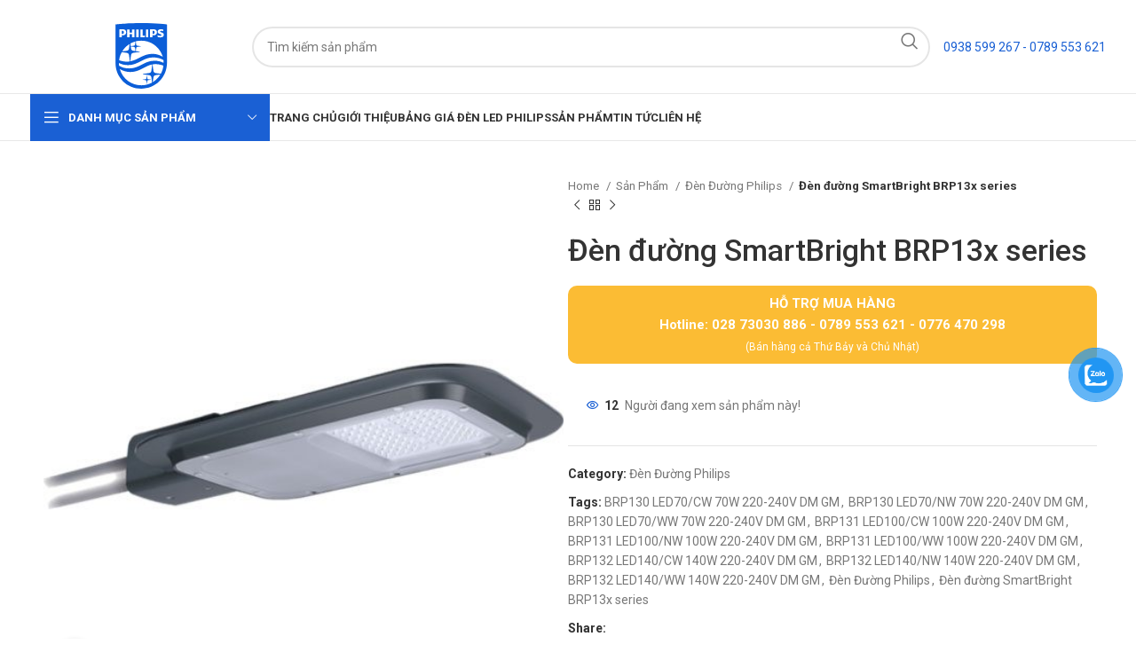

--- FILE ---
content_type: text/html; charset=UTF-8
request_url: https://ledphilips.net/den-duong-smartbright-brp13x-series
body_size: 31666
content:
<!DOCTYPE html>
<html lang="vi" prefix="og: https://ogp.me/ns#">
<head>
	<meta charset="UTF-8">
	<link rel="profile" href="https://gmpg.org/xfn/11">
	<link rel="pingback" href="https://ledphilips.net/xmlrpc.php">

	
<!-- Tối ưu hóa công cụ tìm kiếm bởi Rank Math PRO - https://rankmath.com/ -->
<title>Đèn đường SmartBright BRP13x series - Đèn LED Philips</title>
<meta name="robots" content="follow, index, max-snippet:-1, max-video-preview:-1, max-image-preview:large"/>
<link rel="canonical" href="https://ledphilips.net/den-duong-smartbright-brp13x-series" />
<meta property="og:locale" content="vi_VN" />
<meta property="og:type" content="product" />
<meta property="og:title" content="Đèn đường SmartBright BRP13x series - Đèn LED Philips" />
<meta property="og:url" content="https://ledphilips.net/den-duong-smartbright-brp13x-series" />
<meta property="og:site_name" content="Đèn LED Philips" />
<meta property="og:updated_time" content="2024-04-01T15:31:14+07:00" />
<meta property="og:image" content="https://ledphilips.net/wp-content/uploads/2024/04/den-duong-smartbright-brp13x-series.jpg" />
<meta property="og:image:secure_url" content="https://ledphilips.net/wp-content/uploads/2024/04/den-duong-smartbright-brp13x-series.jpg" />
<meta property="og:image:width" content="500" />
<meta property="og:image:height" content="500" />
<meta property="og:image:alt" content="mua Đèn đường SmartBright BRP13x series" />
<meta property="og:image:type" content="image/jpeg" />
<meta property="product:price:currency" content="VND" />
<meta property="product:availability" content="instock" />
<meta name="twitter:card" content="summary_large_image" />
<meta name="twitter:title" content="Đèn đường SmartBright BRP13x series - Đèn LED Philips" />
<meta name="twitter:image" content="https://ledphilips.net/wp-content/uploads/2024/04/den-duong-smartbright-brp13x-series.jpg" />
<meta name="twitter:label1" content="Giá" />
<meta name="twitter:data1" content="0&nbsp;&#8363;" />
<meta name="twitter:label2" content="Tình trạng sẵn có" />
<meta name="twitter:data2" content="Còn hàng" />
<script type="application/ld+json" class="rank-math-schema-pro">{"@context":"https://schema.org","@graph":[{"@type":"Place","@id":"https://ledphilips.net/#place","address":{"@type":"PostalAddress","streetAddress":"652 Qu\u1ed1c L\u1ed9 13, KP.4, P. Hi\u1ec7p B\u00ecnh Ph\u01b0\u1edbc, TP. Th\u1ee7 \u0110\u1ee9c","postalCode":"700000","addressCountry":"Viet Nam"}},{"@type":["ElectronicsStore","Organization"],"@id":"https://ledphilips.net/#organization","name":"\u0110\u00e8n LED Philips","url":"https://ledphilips.net","email":"cskh@giadinhgroup.vn","address":{"@type":"PostalAddress","streetAddress":"652 Qu\u1ed1c L\u1ed9 13, KP.4, P. Hi\u1ec7p B\u00ecnh Ph\u01b0\u1edbc, TP. Th\u1ee7 \u0110\u1ee9c","postalCode":"700000","addressCountry":"Viet Nam"},"logo":{"@type":"ImageObject","@id":"https://ledphilips.net/#logo","url":"https://ledphilips.net/wp-content/uploads/2024/04/philips-logo.svg","contentUrl":"https://ledphilips.net/wp-content/uploads/2024/04/philips-logo.svg","caption":"\u0110\u00e8n LED Philips","inLanguage":"vi","width":"1819","height":"1635"},"priceRange":"100000","openingHours":["Monday,Tuesday,Wednesday,Thursday,Friday,Saturday,Sunday 08:00-23:00"],"location":{"@id":"https://ledphilips.net/#place"},"image":{"@id":"https://ledphilips.net/#logo"},"telephone":"+84938599267"},{"@type":"WebSite","@id":"https://ledphilips.net/#website","url":"https://ledphilips.net","name":"\u0110\u00e8n LED Philips","alternateName":"Philips","publisher":{"@id":"https://ledphilips.net/#organization"},"inLanguage":"vi"},{"@type":"ImageObject","@id":"https://ledphilips.net/wp-content/uploads/2024/04/den-duong-smartbright-brp13x-series.jpg","url":"https://ledphilips.net/wp-content/uploads/2024/04/den-duong-smartbright-brp13x-series.jpg","width":"500","height":"500","caption":"mua \u0110\u00e8n \u0111\u01b0\u1eddng SmartBright BRP13x series","inLanguage":"vi"},{"@type":"ItemPage","@id":"https://ledphilips.net/den-duong-smartbright-brp13x-series#webpage","url":"https://ledphilips.net/den-duong-smartbright-brp13x-series","name":"\u0110\u00e8n \u0111\u01b0\u1eddng SmartBright BRP13x series - \u0110\u00e8n LED Philips","datePublished":"2024-04-01T15:31:12+07:00","dateModified":"2024-04-01T15:31:14+07:00","isPartOf":{"@id":"https://ledphilips.net/#website"},"primaryImageOfPage":{"@id":"https://ledphilips.net/wp-content/uploads/2024/04/den-duong-smartbright-brp13x-series.jpg"},"inLanguage":"vi"},{"@type":"Product","name":"\u0110\u00e8n \u0111\u01b0\u1eddng SmartBright BRP13x series - \u0110\u00e8n LED Philips","category":"\u0110\u00e8n \u0110\u01b0\u1eddng Philips","mainEntityOfPage":{"@id":"https://ledphilips.net/den-duong-smartbright-brp13x-series#webpage"},"image":[{"@type":"ImageObject","url":"https://ledphilips.net/wp-content/uploads/2024/04/den-duong-smartbright-brp13x-series.jpg","height":"500","width":"500"}],"@id":"https://ledphilips.net/den-duong-smartbright-brp13x-series#richSnippet"}]}</script>
<!-- /Plugin SEO WordPress Rank Math -->

<link rel='dns-prefetch' href='//fonts.googleapis.com' />
<link rel="alternate" type="application/rss+xml" title="Dòng thông tin Đèn LED Philips &raquo;" href="https://ledphilips.net/feed" />
<link rel="alternate" type="application/rss+xml" title="Đèn LED Philips &raquo; Dòng bình luận" href="https://ledphilips.net/comments/feed" />
<link rel="alternate" type="application/rss+xml" title="Đèn LED Philips &raquo; Đèn đường SmartBright BRP13x series Dòng bình luận" href="https://ledphilips.net/den-duong-smartbright-brp13x-series/feed" />
<link rel="alternate" title="oNhúng (JSON)" type="application/json+oembed" href="https://ledphilips.net/wp-json/oembed/1.0/embed?url=https%3A%2F%2Fledphilips.net%2Fden-duong-smartbright-brp13x-series" />
<link rel="alternate" title="oNhúng (XML)" type="text/xml+oembed" href="https://ledphilips.net/wp-json/oembed/1.0/embed?url=https%3A%2F%2Fledphilips.net%2Fden-duong-smartbright-brp13x-series&#038;format=xml" />
<style id='wp-img-auto-sizes-contain-inline-css' type='text/css'>
img:is([sizes=auto i],[sizes^="auto," i]){contain-intrinsic-size:3000px 1500px}
/*# sourceURL=wp-img-auto-sizes-contain-inline-css */
</style>
<style id='woocommerce-inline-inline-css' type='text/css'>
.woocommerce form .form-row .required { visibility: visible; }
/*# sourceURL=woocommerce-inline-inline-css */
</style>
<link rel='stylesheet' id='pzf-style-css' href='https://ledphilips.net/wp-content/plugins/button-contact-vr/legacy/css/style.css?ver=1' type='text/css' media='all' />
<link rel='stylesheet' id='elementor-icons-css' href='https://ledphilips.net/wp-content/plugins/elementor/assets/lib/eicons/css/elementor-icons.min.css?ver=5.32.0' type='text/css' media='all' />
<link rel='stylesheet' id='elementor-frontend-css' href='https://ledphilips.net/wp-content/plugins/elementor/assets/css/frontend.min.css?ver=3.25.8' type='text/css' media='all' />
<link rel='stylesheet' id='swiper-css' href='https://ledphilips.net/wp-content/plugins/elementor/assets/lib/swiper/v8/css/swiper.min.css?ver=8.4.5' type='text/css' media='all' />
<link rel='stylesheet' id='e-swiper-css' href='https://ledphilips.net/wp-content/plugins/elementor/assets/css/conditionals/e-swiper.min.css?ver=3.25.8' type='text/css' media='all' />
<link rel='stylesheet' id='elementor-post-6-css' href='https://ledphilips.net/wp-content/uploads/elementor/css/post-6.css?ver=1732108087' type='text/css' media='all' />
<link rel='stylesheet' id='e-popup-style-css' href='https://ledphilips.net/wp-content/plugins/elementor-pro/assets/css/conditionals/popup.min.css?ver=3.25.3' type='text/css' media='all' />
<link rel='stylesheet' id='bootstrap-css' href='https://ledphilips.net/wp-content/themes/woodmart/css/bootstrap-light.min.css?ver=7.5.1' type='text/css' media='all' />
<link rel='stylesheet' id='woodmart-style-css' href='https://ledphilips.net/wp-content/themes/woodmart/css/parts/base.min.css?ver=7.5.1' type='text/css' media='all' />
<link rel='stylesheet' id='wd-widget-wd-recent-posts-css' href='https://ledphilips.net/wp-content/themes/woodmart/css/parts/widget-wd-recent-posts.min.css?ver=7.5.1' type='text/css' media='all' />
<link rel='stylesheet' id='wd-widget-nav-css' href='https://ledphilips.net/wp-content/themes/woodmart/css/parts/widget-nav.min.css?ver=7.5.1' type='text/css' media='all' />
<link rel='stylesheet' id='wd-widget-wd-layered-nav-css' href='https://ledphilips.net/wp-content/themes/woodmart/css/parts/woo-widget-wd-layered-nav.min.css?ver=7.5.1' type='text/css' media='all' />
<link rel='stylesheet' id='wd-woo-mod-swatches-base-css' href='https://ledphilips.net/wp-content/themes/woodmart/css/parts/woo-mod-swatches-base.min.css?ver=7.5.1' type='text/css' media='all' />
<link rel='stylesheet' id='wd-woo-mod-swatches-filter-css' href='https://ledphilips.net/wp-content/themes/woodmart/css/parts/woo-mod-swatches-filter.min.css?ver=7.5.1' type='text/css' media='all' />
<link rel='stylesheet' id='wd-widget-product-cat-css' href='https://ledphilips.net/wp-content/themes/woodmart/css/parts/woo-widget-product-cat.min.css?ver=7.5.1' type='text/css' media='all' />
<link rel='stylesheet' id='wd-widget-product-list-css' href='https://ledphilips.net/wp-content/themes/woodmart/css/parts/woo-widget-product-list.min.css?ver=7.5.1' type='text/css' media='all' />
<link rel='stylesheet' id='wd-widget-slider-price-filter-css' href='https://ledphilips.net/wp-content/themes/woodmart/css/parts/woo-widget-slider-price-filter.min.css?ver=7.5.1' type='text/css' media='all' />
<link rel='stylesheet' id='wd-lazy-loading-css' href='https://ledphilips.net/wp-content/themes/woodmart/css/parts/opt-lazy-load.min.css?ver=7.5.1' type='text/css' media='all' />
<link rel='stylesheet' id='wd-wpcf7-css' href='https://ledphilips.net/wp-content/themes/woodmart/css/parts/int-wpcf7.min.css?ver=7.5.1' type='text/css' media='all' />
<link rel='stylesheet' id='wd-revolution-slider-css' href='https://ledphilips.net/wp-content/themes/woodmart/css/parts/int-rev-slider.min.css?ver=7.5.1' type='text/css' media='all' />
<link rel='stylesheet' id='wd-elementor-base-css' href='https://ledphilips.net/wp-content/themes/woodmart/css/parts/int-elem-base.min.css?ver=7.5.1' type='text/css' media='all' />
<link rel='stylesheet' id='wd-elementor-pro-base-css' href='https://ledphilips.net/wp-content/themes/woodmart/css/parts/int-elementor-pro.min.css?ver=7.5.1' type='text/css' media='all' />
<link rel='stylesheet' id='wd-woocommerce-base-css' href='https://ledphilips.net/wp-content/themes/woodmart/css/parts/woocommerce-base.min.css?ver=7.5.1' type='text/css' media='all' />
<link rel='stylesheet' id='wd-mod-star-rating-css' href='https://ledphilips.net/wp-content/themes/woodmart/css/parts/mod-star-rating.min.css?ver=7.5.1' type='text/css' media='all' />
<link rel='stylesheet' id='wd-woo-el-track-order-css' href='https://ledphilips.net/wp-content/themes/woodmart/css/parts/woo-el-track-order.min.css?ver=7.5.1' type='text/css' media='all' />
<link rel='stylesheet' id='wd-woocommerce-block-notices-css' href='https://ledphilips.net/wp-content/themes/woodmart/css/parts/woo-mod-block-notices.min.css?ver=7.5.1' type='text/css' media='all' />
<link rel='stylesheet' id='wd-woo-mod-quantity-css' href='https://ledphilips.net/wp-content/themes/woodmart/css/parts/woo-mod-quantity.min.css?ver=7.5.1' type='text/css' media='all' />
<link rel='stylesheet' id='wd-woo-single-prod-el-base-css' href='https://ledphilips.net/wp-content/themes/woodmart/css/parts/woo-single-prod-el-base.min.css?ver=7.5.1' type='text/css' media='all' />
<link rel='stylesheet' id='wd-woo-mod-stock-status-css' href='https://ledphilips.net/wp-content/themes/woodmart/css/parts/woo-mod-stock-status.min.css?ver=7.5.1' type='text/css' media='all' />
<link rel='stylesheet' id='wd-woo-mod-shop-attributes-css' href='https://ledphilips.net/wp-content/themes/woodmart/css/parts/woo-mod-shop-attributes.min.css?ver=7.5.1' type='text/css' media='all' />
<link rel='stylesheet' id='child-style-css' href='https://ledphilips.net/wp-content/themes/woodmart-child/style.css?ver=7.5.1' type='text/css' media='all' />
<link rel='stylesheet' id='wd-header-base-css' href='https://ledphilips.net/wp-content/themes/woodmart/css/parts/header-base.min.css?ver=7.5.1' type='text/css' media='all' />
<link rel='stylesheet' id='wd-mod-tools-css' href='https://ledphilips.net/wp-content/themes/woodmart/css/parts/mod-tools.min.css?ver=7.5.1' type='text/css' media='all' />
<link rel='stylesheet' id='wd-header-elements-base-css' href='https://ledphilips.net/wp-content/themes/woodmart/css/parts/header-el-base.min.css?ver=7.5.1' type='text/css' media='all' />
<link rel='stylesheet' id='wd-social-icons-css' href='https://ledphilips.net/wp-content/themes/woodmart/css/parts/el-social-icons.min.css?ver=7.5.1' type='text/css' media='all' />
<link rel='stylesheet' id='wd-header-search-css' href='https://ledphilips.net/wp-content/themes/woodmart/css/parts/header-el-search.min.css?ver=7.5.1' type='text/css' media='all' />
<link rel='stylesheet' id='wd-header-search-form-css' href='https://ledphilips.net/wp-content/themes/woodmart/css/parts/header-el-search-form.min.css?ver=7.5.1' type='text/css' media='all' />
<link rel='stylesheet' id='wd-wd-search-results-css' href='https://ledphilips.net/wp-content/themes/woodmart/css/parts/wd-search-results.min.css?ver=7.5.1' type='text/css' media='all' />
<link rel='stylesheet' id='wd-wd-search-form-css' href='https://ledphilips.net/wp-content/themes/woodmart/css/parts/wd-search-form.min.css?ver=7.5.1' type='text/css' media='all' />
<link rel='stylesheet' id='wd-header-mobile-nav-dropdown-css' href='https://ledphilips.net/wp-content/themes/woodmart/css/parts/header-el-mobile-nav-dropdown.min.css?ver=7.5.1' type='text/css' media='all' />
<link rel='stylesheet' id='wd-header-cart-side-css' href='https://ledphilips.net/wp-content/themes/woodmart/css/parts/header-el-cart-side.min.css?ver=7.5.1' type='text/css' media='all' />
<link rel='stylesheet' id='wd-header-cart-css' href='https://ledphilips.net/wp-content/themes/woodmart/css/parts/header-el-cart.min.css?ver=7.5.1' type='text/css' media='all' />
<link rel='stylesheet' id='wd-widget-shopping-cart-css' href='https://ledphilips.net/wp-content/themes/woodmart/css/parts/woo-widget-shopping-cart.min.css?ver=7.5.1' type='text/css' media='all' />
<link rel='stylesheet' id='wd-header-el-category-more-btn-css' href='https://ledphilips.net/wp-content/themes/woodmart/css/parts/header-el-category-more-btn.min.css?ver=7.5.1' type='text/css' media='all' />
<link rel='stylesheet' id='wd-header-categories-nav-css' href='https://ledphilips.net/wp-content/themes/woodmart/css/parts/header-el-category-nav.min.css?ver=7.5.1' type='text/css' media='all' />
<link rel='stylesheet' id='wd-mod-nav-vertical-css' href='https://ledphilips.net/wp-content/themes/woodmart/css/parts/mod-nav-vertical.min.css?ver=7.5.1' type='text/css' media='all' />
<link rel='stylesheet' id='wd-mod-nav-vertical-design-default-css' href='https://ledphilips.net/wp-content/themes/woodmart/css/parts/mod-nav-vertical-design-default.min.css?ver=7.5.1' type='text/css' media='all' />
<link rel='stylesheet' id='wd-page-title-css' href='https://ledphilips.net/wp-content/themes/woodmart/css/parts/page-title.min.css?ver=7.5.1' type='text/css' media='all' />
<link rel='stylesheet' id='wd-woo-single-prod-predefined-css' href='https://ledphilips.net/wp-content/themes/woodmart/css/parts/woo-single-prod-predefined.min.css?ver=7.5.1' type='text/css' media='all' />
<link rel='stylesheet' id='wd-woo-single-prod-and-quick-view-predefined-css' href='https://ledphilips.net/wp-content/themes/woodmart/css/parts/woo-single-prod-and-quick-view-predefined.min.css?ver=7.5.1' type='text/css' media='all' />
<link rel='stylesheet' id='wd-woo-single-prod-el-tabs-predefined-css' href='https://ledphilips.net/wp-content/themes/woodmart/css/parts/woo-single-prod-el-tabs-predefined.min.css?ver=7.5.1' type='text/css' media='all' />
<link rel='stylesheet' id='wd-woo-single-prod-el-gallery-css' href='https://ledphilips.net/wp-content/themes/woodmart/css/parts/woo-single-prod-el-gallery.min.css?ver=7.5.1' type='text/css' media='all' />
<link rel='stylesheet' id='wd-woo-single-prod-el-gallery-opt-thumb-left-desktop-css' href='https://ledphilips.net/wp-content/themes/woodmart/css/parts/woo-single-prod-el-gallery-opt-thumb-left-desktop.min.css?ver=7.5.1' type='text/css' media='all' />
<link rel='stylesheet' id='wd-swiper-css' href='https://ledphilips.net/wp-content/themes/woodmart/css/parts/lib-swiper.min.css?ver=7.5.1' type='text/css' media='all' />
<link rel='stylesheet' id='wd-swiper-arrows-css' href='https://ledphilips.net/wp-content/themes/woodmart/css/parts/lib-swiper-arrows.min.css?ver=7.5.1' type='text/css' media='all' />
<link rel='stylesheet' id='wd-photoswipe-css' href='https://ledphilips.net/wp-content/themes/woodmart/css/parts/lib-photoswipe.min.css?ver=7.5.1' type='text/css' media='all' />
<link rel='stylesheet' id='wd-woo-single-prod-el-navigation-css' href='https://ledphilips.net/wp-content/themes/woodmart/css/parts/woo-single-prod-el-navigation.min.css?ver=7.5.1' type='text/css' media='all' />
<link rel='stylesheet' id='wd-woo-mod-product-count-css' href='https://ledphilips.net/wp-content/themes/woodmart/css/parts/woo-mod-product-count.min.css?ver=7.5.1' type='text/css' media='all' />
<link rel='stylesheet' id='wd-woo-opt-visits-count-css' href='https://ledphilips.net/wp-content/themes/woodmart/css/parts/woo-opt-visits-count.min.css?ver=7.5.1' type='text/css' media='all' />
<link rel='stylesheet' id='wd-tabs-css' href='https://ledphilips.net/wp-content/themes/woodmart/css/parts/el-tabs.min.css?ver=7.5.1' type='text/css' media='all' />
<link rel='stylesheet' id='wd-woo-single-prod-el-tabs-opt-layout-tabs-css' href='https://ledphilips.net/wp-content/themes/woodmart/css/parts/woo-single-prod-el-tabs-opt-layout-tabs.min.css?ver=7.5.1' type='text/css' media='all' />
<link rel='stylesheet' id='wd-accordion-css' href='https://ledphilips.net/wp-content/themes/woodmart/css/parts/el-accordion.min.css?ver=7.5.1' type='text/css' media='all' />
<link rel='stylesheet' id='wd-woo-single-prod-el-reviews-css' href='https://ledphilips.net/wp-content/themes/woodmart/css/parts/woo-single-prod-el-reviews.min.css?ver=7.5.1' type='text/css' media='all' />
<link rel='stylesheet' id='wd-woo-single-prod-el-reviews-style-1-css' href='https://ledphilips.net/wp-content/themes/woodmart/css/parts/woo-single-prod-el-reviews-style-1.min.css?ver=7.5.1' type='text/css' media='all' />
<link rel='stylesheet' id='wd-mod-comments-css' href='https://ledphilips.net/wp-content/themes/woodmart/css/parts/mod-comments.min.css?ver=7.5.1' type='text/css' media='all' />
<link rel='stylesheet' id='wd-product-loop-css' href='https://ledphilips.net/wp-content/themes/woodmart/css/parts/woo-product-loop.min.css?ver=7.5.1' type='text/css' media='all' />
<link rel='stylesheet' id='wd-product-loop-base-css' href='https://ledphilips.net/wp-content/themes/woodmart/css/parts/woo-product-loop-base.min.css?ver=7.5.1' type='text/css' media='all' />
<link rel='stylesheet' id='wd-woo-mod-add-btn-replace-css' href='https://ledphilips.net/wp-content/themes/woodmart/css/parts/woo-mod-add-btn-replace.min.css?ver=7.5.1' type='text/css' media='all' />
<link rel='stylesheet' id='wd-mod-more-description-css' href='https://ledphilips.net/wp-content/themes/woodmart/css/parts/mod-more-description.min.css?ver=7.5.1' type='text/css' media='all' />
<link rel='stylesheet' id='wd-swiper-pagin-css' href='https://ledphilips.net/wp-content/themes/woodmart/css/parts/lib-swiper-pagin.min.css?ver=7.5.1' type='text/css' media='all' />
<link rel='stylesheet' id='wd-widget-collapse-css' href='https://ledphilips.net/wp-content/themes/woodmart/css/parts/opt-widget-collapse.min.css?ver=7.5.1' type='text/css' media='all' />
<link rel='stylesheet' id='wd-footer-base-css' href='https://ledphilips.net/wp-content/themes/woodmart/css/parts/footer-base.min.css?ver=7.5.1' type='text/css' media='all' />
<link rel='stylesheet' id='wd-section-title-css' href='https://ledphilips.net/wp-content/themes/woodmart/css/parts/el-section-title.min.css?ver=7.5.1' type='text/css' media='all' />
<link rel='stylesheet' id='wd-section-title-style-under-and-over-css' href='https://ledphilips.net/wp-content/themes/woodmart/css/parts/el-section-title-style-under-and-over.min.css?ver=7.5.1' type='text/css' media='all' />
<link rel='stylesheet' id='wd-info-box-css' href='https://ledphilips.net/wp-content/themes/woodmart/css/parts/el-info-box.min.css?ver=7.5.1' type='text/css' media='all' />
<link rel='stylesheet' id='wd-info-box-style-shadow-and-bg-hover-css' href='https://ledphilips.net/wp-content/themes/woodmart/css/parts/el-info-box-style-shadow-and-bg-hover.min.css?ver=7.5.1' type='text/css' media='all' />
<link rel='stylesheet' id='wd-text-block-css' href='https://ledphilips.net/wp-content/themes/woodmart/css/parts/el-text-block.min.css?ver=7.5.1' type='text/css' media='all' />
<link rel='stylesheet' id='wd-list-css' href='https://ledphilips.net/wp-content/themes/woodmart/css/parts/el-list.min.css?ver=7.5.1' type='text/css' media='all' />
<link rel='stylesheet' id='wd-scroll-top-css' href='https://ledphilips.net/wp-content/themes/woodmart/css/parts/opt-scrolltotop.min.css?ver=7.5.1' type='text/css' media='all' />
<link rel='stylesheet' id='wd-bottom-toolbar-css' href='https://ledphilips.net/wp-content/themes/woodmart/css/parts/opt-bottom-toolbar.min.css?ver=7.5.1' type='text/css' media='all' />
<link rel='stylesheet' id='xts-style-theme_settings_default-css' href='https://ledphilips.net/wp-content/uploads/2024/09/xts-theme_settings_default-1727704843.css?ver=7.5.1' type='text/css' media='all' />
<link rel='stylesheet' id='xts-google-fonts-css' href='https://fonts.googleapis.com/css?family=Roboto%3A400%2C700%2C100%2C500%7CPoppins%3A400%2C600%2C700&#038;ver=7.5.1' type='text/css' media='all' />
<link rel='stylesheet' id='google-fonts-1-css' href='https://fonts.googleapis.com/css?family=Roboto+Slab%3A100%2C100italic%2C200%2C200italic%2C300%2C300italic%2C400%2C400italic%2C500%2C500italic%2C600%2C600italic%2C700%2C700italic%2C800%2C800italic%2C900%2C900italic&#038;display=swap&#038;subset=vietnamese&#038;ver=6.9' type='text/css' media='all' />
<link rel="preconnect" href="https://fonts.gstatic.com/" crossorigin><script type="text/javascript" src="https://ledphilips.net/wp-includes/js/jquery/jquery.min.js?ver=3.7.1" id="jquery-core-js"></script>
<script type="text/javascript" src="https://ledphilips.net/wp-includes/js/jquery/jquery-migrate.min.js?ver=3.4.1" id="jquery-migrate-js"></script>
<script type="text/javascript" src="https://ledphilips.net/wp-content/plugins/woocommerce/assets/js/jquery-blockui/jquery.blockUI.min.js?ver=2.7.0-wc.9.3.5" id="jquery-blockui-js" defer="defer" data-wp-strategy="defer"></script>
<script type="text/javascript" id="wc-add-to-cart-js-extra">
/* <![CDATA[ */
var wc_add_to_cart_params = {"ajax_url":"/wp-admin/admin-ajax.php","wc_ajax_url":"/?wc-ajax=%%endpoint%%","i18n_view_cart":"View cart","cart_url":"https://ledphilips.net/gio-hang","is_cart":"","cart_redirect_after_add":"no"};
//# sourceURL=wc-add-to-cart-js-extra
/* ]]> */
</script>
<script type="text/javascript" src="https://ledphilips.net/wp-content/plugins/woocommerce/assets/js/frontend/add-to-cart.min.js?ver=9.3.5" id="wc-add-to-cart-js" defer="defer" data-wp-strategy="defer"></script>
<script type="text/javascript" src="https://ledphilips.net/wp-content/plugins/woocommerce/assets/js/zoom/jquery.zoom.min.js?ver=1.7.21-wc.9.3.5" id="zoom-js" defer="defer" data-wp-strategy="defer"></script>
<script type="text/javascript" id="wc-single-product-js-extra">
/* <![CDATA[ */
var wc_single_product_params = {"i18n_required_rating_text":"Please select a rating","review_rating_required":"yes","flexslider":{"rtl":false,"animation":"slide","smoothHeight":true,"directionNav":false,"controlNav":"thumbnails","slideshow":false,"animationSpeed":500,"animationLoop":false,"allowOneSlide":false},"zoom_enabled":"","zoom_options":[],"photoswipe_enabled":"","photoswipe_options":{"shareEl":false,"closeOnScroll":false,"history":false,"hideAnimationDuration":0,"showAnimationDuration":0},"flexslider_enabled":""};
//# sourceURL=wc-single-product-js-extra
/* ]]> */
</script>
<script type="text/javascript" src="https://ledphilips.net/wp-content/plugins/woocommerce/assets/js/frontend/single-product.min.js?ver=9.3.5" id="wc-single-product-js" defer="defer" data-wp-strategy="defer"></script>
<script type="text/javascript" src="https://ledphilips.net/wp-content/plugins/woocommerce/assets/js/js-cookie/js.cookie.min.js?ver=2.1.4-wc.9.3.5" id="js-cookie-js" defer="defer" data-wp-strategy="defer"></script>
<script type="text/javascript" id="woocommerce-js-extra">
/* <![CDATA[ */
var woocommerce_params = {"ajax_url":"/wp-admin/admin-ajax.php","wc_ajax_url":"/?wc-ajax=%%endpoint%%"};
//# sourceURL=woocommerce-js-extra
/* ]]> */
</script>
<script type="text/javascript" src="https://ledphilips.net/wp-content/plugins/woocommerce/assets/js/frontend/woocommerce.min.js?ver=9.3.5" id="woocommerce-js" defer="defer" data-wp-strategy="defer"></script>
<script type="text/javascript" src="https://ledphilips.net/wp-content/themes/woodmart/js/libs/device.min.js?ver=7.5.1" id="wd-device-library-js"></script>
<script type="text/javascript" src="https://ledphilips.net/wp-content/themes/woodmart/js/scripts/global/scrollBar.min.js?ver=7.5.1" id="wd-scrollbar-js"></script>
<link rel="https://api.w.org/" href="https://ledphilips.net/wp-json/" /><link rel="alternate" title="JSON" type="application/json" href="https://ledphilips.net/wp-json/wp/v2/product/22369" /><link rel="EditURI" type="application/rsd+xml" title="RSD" href="https://ledphilips.net/xmlrpc.php?rsd" />
<meta name="generator" content="WordPress 6.9" />
<link rel='shortlink' href='https://ledphilips.net/?p=22369' />
					<meta name="viewport" content="width=device-width, initial-scale=1.0, maximum-scale=1.0, user-scalable=no">
										<noscript><style>.woocommerce-product-gallery{ opacity: 1 !important; }</style></noscript>
	<meta name="generator" content="Elementor 3.25.8; features: additional_custom_breakpoints, e_optimized_control_loading; settings: css_print_method-external, google_font-enabled, font_display-swap">
			<style>
				.e-con.e-parent:nth-of-type(n+4):not(.e-lazyloaded):not(.e-no-lazyload),
				.e-con.e-parent:nth-of-type(n+4):not(.e-lazyloaded):not(.e-no-lazyload) * {
					background-image: none !important;
				}
				@media screen and (max-height: 1024px) {
					.e-con.e-parent:nth-of-type(n+3):not(.e-lazyloaded):not(.e-no-lazyload),
					.e-con.e-parent:nth-of-type(n+3):not(.e-lazyloaded):not(.e-no-lazyload) * {
						background-image: none !important;
					}
				}
				@media screen and (max-height: 640px) {
					.e-con.e-parent:nth-of-type(n+2):not(.e-lazyloaded):not(.e-no-lazyload),
					.e-con.e-parent:nth-of-type(n+2):not(.e-lazyloaded):not(.e-no-lazyload) * {
						background-image: none !important;
					}
				}
			</style>
			<script type="text/javascript" id="google_gtagjs" src="https://www.googletagmanager.com/gtag/js?id=G-BMEQPHLH1T" async="async"></script>
<script type="text/javascript" id="google_gtagjs-inline">
/* <![CDATA[ */
window.dataLayer = window.dataLayer || [];function gtag(){dataLayer.push(arguments);}gtag('js', new Date());gtag('config', 'G-BMEQPHLH1T', {} );
/* ]]> */
</script>
<meta name="generator" content="Powered by Slider Revolution 6.6.20 - responsive, Mobile-Friendly Slider Plugin for WordPress with comfortable drag and drop interface." />
<style class='wp-fonts-local' type='text/css'>
@font-face{font-family:Inter;font-style:normal;font-weight:300 900;font-display:fallback;src:url('https://ledphilips.net/wp-content/plugins/woocommerce/assets/fonts/Inter-VariableFont_slnt,wght.woff2') format('woff2');font-stretch:normal;}
@font-face{font-family:Cardo;font-style:normal;font-weight:400;font-display:fallback;src:url('https://ledphilips.net/wp-content/plugins/woocommerce/assets/fonts/cardo_normal_400.woff2') format('woff2');}
</style>
<link rel="icon" href="https://ledphilips.net/wp-content/uploads/2024/04/cropped-favicon-philips-32x32.jpg" sizes="32x32" />
<link rel="icon" href="https://ledphilips.net/wp-content/uploads/2024/04/cropped-favicon-philips-192x192.jpg" sizes="192x192" />
<link rel="apple-touch-icon" href="https://ledphilips.net/wp-content/uploads/2024/04/cropped-favicon-philips-180x180.jpg" />
<meta name="msapplication-TileImage" content="https://ledphilips.net/wp-content/uploads/2024/04/cropped-favicon-philips-270x270.jpg" />
<script>function setREVStartSize(e){
			//window.requestAnimationFrame(function() {
				window.RSIW = window.RSIW===undefined ? window.innerWidth : window.RSIW;
				window.RSIH = window.RSIH===undefined ? window.innerHeight : window.RSIH;
				try {
					var pw = document.getElementById(e.c).parentNode.offsetWidth,
						newh;
					pw = pw===0 || isNaN(pw) || (e.l=="fullwidth" || e.layout=="fullwidth") ? window.RSIW : pw;
					e.tabw = e.tabw===undefined ? 0 : parseInt(e.tabw);
					e.thumbw = e.thumbw===undefined ? 0 : parseInt(e.thumbw);
					e.tabh = e.tabh===undefined ? 0 : parseInt(e.tabh);
					e.thumbh = e.thumbh===undefined ? 0 : parseInt(e.thumbh);
					e.tabhide = e.tabhide===undefined ? 0 : parseInt(e.tabhide);
					e.thumbhide = e.thumbhide===undefined ? 0 : parseInt(e.thumbhide);
					e.mh = e.mh===undefined || e.mh=="" || e.mh==="auto" ? 0 : parseInt(e.mh,0);
					if(e.layout==="fullscreen" || e.l==="fullscreen")
						newh = Math.max(e.mh,window.RSIH);
					else{
						e.gw = Array.isArray(e.gw) ? e.gw : [e.gw];
						for (var i in e.rl) if (e.gw[i]===undefined || e.gw[i]===0) e.gw[i] = e.gw[i-1];
						e.gh = e.el===undefined || e.el==="" || (Array.isArray(e.el) && e.el.length==0)? e.gh : e.el;
						e.gh = Array.isArray(e.gh) ? e.gh : [e.gh];
						for (var i in e.rl) if (e.gh[i]===undefined || e.gh[i]===0) e.gh[i] = e.gh[i-1];
											
						var nl = new Array(e.rl.length),
							ix = 0,
							sl;
						e.tabw = e.tabhide>=pw ? 0 : e.tabw;
						e.thumbw = e.thumbhide>=pw ? 0 : e.thumbw;
						e.tabh = e.tabhide>=pw ? 0 : e.tabh;
						e.thumbh = e.thumbhide>=pw ? 0 : e.thumbh;
						for (var i in e.rl) nl[i] = e.rl[i]<window.RSIW ? 0 : e.rl[i];
						sl = nl[0];
						for (var i in nl) if (sl>nl[i] && nl[i]>0) { sl = nl[i]; ix=i;}
						var m = pw>(e.gw[ix]+e.tabw+e.thumbw) ? 1 : (pw-(e.tabw+e.thumbw)) / (e.gw[ix]);
						newh =  (e.gh[ix] * m) + (e.tabh + e.thumbh);
					}
					var el = document.getElementById(e.c);
					if (el!==null && el) el.style.height = newh+"px";
					el = document.getElementById(e.c+"_wrapper");
					if (el!==null && el) {
						el.style.height = newh+"px";
						el.style.display = "block";
					}
				} catch(e){
					console.log("Failure at Presize of Slider:" + e)
				}
			//});
		  };</script>
<style>
		
		</style>			<style id="wd-style-header_516727-css" data-type="wd-style-header_516727">
				:root{
	--wd-top-bar-h: .00001px;
	--wd-top-bar-sm-h: .00001px;
	--wd-top-bar-sticky-h: .00001px;
	--wd-top-bar-brd-w: .00001px;

	--wd-header-general-h: 105px;
	--wd-header-general-sm-h: 60px;
	--wd-header-general-sticky-h: .00001px;
	--wd-header-general-brd-w: 1px;

	--wd-header-bottom-h: 52px;
	--wd-header-bottom-sm-h: .00001px;
	--wd-header-bottom-sticky-h: .00001px;
	--wd-header-bottom-brd-w: 1px;

	--wd-header-clone-h: 60px;

	--wd-header-brd-w: calc(var(--wd-top-bar-brd-w) + var(--wd-header-general-brd-w) + var(--wd-header-bottom-brd-w));
	--wd-header-h: calc(var(--wd-top-bar-h) + var(--wd-header-general-h) + var(--wd-header-bottom-h) + var(--wd-header-brd-w));
	--wd-header-sticky-h: calc(var(--wd-top-bar-sticky-h) + var(--wd-header-general-sticky-h) + var(--wd-header-bottom-sticky-h) + var(--wd-header-clone-h) + var(--wd-header-brd-w));
	--wd-header-sm-h: calc(var(--wd-top-bar-sm-h) + var(--wd-header-general-sm-h) + var(--wd-header-bottom-sm-h) + var(--wd-header-brd-w));
}




:root:has(.whb-general-header.whb-border-boxed) {
	--wd-header-general-brd-w: .00001px;
}

@media (max-width: 1024px) {
:root:has(.whb-general-header.whb-hidden-mobile) {
	--wd-header-general-brd-w: .00001px;
}
}

:root:has(.whb-header-bottom.whb-border-boxed) {
	--wd-header-bottom-brd-w: .00001px;
}

@media (max-width: 1024px) {
:root:has(.whb-header-bottom.whb-hidden-mobile) {
	--wd-header-bottom-brd-w: .00001px;
}
}

.whb-header-bottom .wd-dropdown {
	margin-top: 6px;
}

.whb-header-bottom .wd-dropdown:after {
	height: 16px;
}


.whb-clone.whb-sticked .wd-dropdown:not(.sub-sub-menu) {
	margin-top: 10px;
}

.whb-clone.whb-sticked .wd-dropdown:not(.sub-sub-menu):after {
	height: 20px;
}

		
.whb-top-bar {
	background-color: rgba(251, 188, 52, 1);
}

.whb-9x1ytaxq7aphtb3npidp .searchform {
	--wd-form-height: 46px;
}
.whb-general-header {
	border-color: rgba(232, 232, 232, 1);border-bottom-width: 1px;border-bottom-style: solid;
}
.whb-wjlcubfdmlq3d7jvmt23 .menu-opener { background-color: rgba(26, 96, 212, 1); }.whb-wjlcubfdmlq3d7jvmt23.wd-more-cat:not(.wd-show-cat) .item-level-0:nth-child(n+11):not(:last-child) {
				    display: none;
				}.
				wd-more-cat .item-level-0:nth-child(n+11) {
				    animation: wd-fadeIn .3s ease both;
				}
.whb-header-bottom {
	border-color: rgba(232, 232, 232, 1);border-bottom-width: 1px;border-bottom-style: solid;
}
			</style>
			<style id="wpforms-css-vars-root">
				:root {
					--wpforms-field-border-radius: 3px;
--wpforms-field-border-style: solid;
--wpforms-field-border-size: 1px;
--wpforms-field-background-color: #ffffff;
--wpforms-field-border-color: rgba( 0, 0, 0, 0.25 );
--wpforms-field-border-color-spare: rgba( 0, 0, 0, 0.25 );
--wpforms-field-text-color: rgba( 0, 0, 0, 0.7 );
--wpforms-field-menu-color: #ffffff;
--wpforms-label-color: rgba( 0, 0, 0, 0.85 );
--wpforms-label-sublabel-color: rgba( 0, 0, 0, 0.55 );
--wpforms-label-error-color: #d63637;
--wpforms-button-border-radius: 3px;
--wpforms-button-border-style: none;
--wpforms-button-border-size: 1px;
--wpforms-button-background-color: #066aab;
--wpforms-button-border-color: #066aab;
--wpforms-button-text-color: #ffffff;
--wpforms-page-break-color: #066aab;
--wpforms-background-image: none;
--wpforms-background-position: center center;
--wpforms-background-repeat: no-repeat;
--wpforms-background-size: cover;
--wpforms-background-width: 100px;
--wpforms-background-height: 100px;
--wpforms-background-color: rgba( 0, 0, 0, 0 );
--wpforms-background-url: none;
--wpforms-container-padding: 0px;
--wpforms-container-border-style: none;
--wpforms-container-border-width: 1px;
--wpforms-container-border-color: #000000;
--wpforms-container-border-radius: 3px;
--wpforms-field-size-input-height: 43px;
--wpforms-field-size-input-spacing: 15px;
--wpforms-field-size-font-size: 16px;
--wpforms-field-size-line-height: 19px;
--wpforms-field-size-padding-h: 14px;
--wpforms-field-size-checkbox-size: 16px;
--wpforms-field-size-sublabel-spacing: 5px;
--wpforms-field-size-icon-size: 1;
--wpforms-label-size-font-size: 16px;
--wpforms-label-size-line-height: 19px;
--wpforms-label-size-sublabel-font-size: 14px;
--wpforms-label-size-sublabel-line-height: 17px;
--wpforms-button-size-font-size: 17px;
--wpforms-button-size-height: 41px;
--wpforms-button-size-padding-h: 15px;
--wpforms-button-size-margin-top: 10px;
--wpforms-container-shadow-size-box-shadow: none;

				}
			</style><style id='wp-block-heading-inline-css' type='text/css'>
h1:where(.wp-block-heading).has-background,h2:where(.wp-block-heading).has-background,h3:where(.wp-block-heading).has-background,h4:where(.wp-block-heading).has-background,h5:where(.wp-block-heading).has-background,h6:where(.wp-block-heading).has-background{padding:1.25em 2.375em}h1.has-text-align-left[style*=writing-mode]:where([style*=vertical-lr]),h1.has-text-align-right[style*=writing-mode]:where([style*=vertical-rl]),h2.has-text-align-left[style*=writing-mode]:where([style*=vertical-lr]),h2.has-text-align-right[style*=writing-mode]:where([style*=vertical-rl]),h3.has-text-align-left[style*=writing-mode]:where([style*=vertical-lr]),h3.has-text-align-right[style*=writing-mode]:where([style*=vertical-rl]),h4.has-text-align-left[style*=writing-mode]:where([style*=vertical-lr]),h4.has-text-align-right[style*=writing-mode]:where([style*=vertical-rl]),h5.has-text-align-left[style*=writing-mode]:where([style*=vertical-lr]),h5.has-text-align-right[style*=writing-mode]:where([style*=vertical-rl]),h6.has-text-align-left[style*=writing-mode]:where([style*=vertical-lr]),h6.has-text-align-right[style*=writing-mode]:where([style*=vertical-rl]){rotate:180deg}
/*# sourceURL=https://ledphilips.net/wp-includes/blocks/heading/style.min.css */
</style>
<style id='wp-block-image-inline-css' type='text/css'>
.wp-block-image>a,.wp-block-image>figure>a{display:inline-block}.wp-block-image img{box-sizing:border-box;height:auto;max-width:100%;vertical-align:bottom}@media not (prefers-reduced-motion){.wp-block-image img.hide{visibility:hidden}.wp-block-image img.show{animation:show-content-image .4s}}.wp-block-image[style*=border-radius] img,.wp-block-image[style*=border-radius]>a{border-radius:inherit}.wp-block-image.has-custom-border img{box-sizing:border-box}.wp-block-image.aligncenter{text-align:center}.wp-block-image.alignfull>a,.wp-block-image.alignwide>a{width:100%}.wp-block-image.alignfull img,.wp-block-image.alignwide img{height:auto;width:100%}.wp-block-image .aligncenter,.wp-block-image .alignleft,.wp-block-image .alignright,.wp-block-image.aligncenter,.wp-block-image.alignleft,.wp-block-image.alignright{display:table}.wp-block-image .aligncenter>figcaption,.wp-block-image .alignleft>figcaption,.wp-block-image .alignright>figcaption,.wp-block-image.aligncenter>figcaption,.wp-block-image.alignleft>figcaption,.wp-block-image.alignright>figcaption{caption-side:bottom;display:table-caption}.wp-block-image .alignleft{float:left;margin:.5em 1em .5em 0}.wp-block-image .alignright{float:right;margin:.5em 0 .5em 1em}.wp-block-image .aligncenter{margin-left:auto;margin-right:auto}.wp-block-image :where(figcaption){margin-bottom:1em;margin-top:.5em}.wp-block-image.is-style-circle-mask img{border-radius:9999px}@supports ((-webkit-mask-image:none) or (mask-image:none)) or (-webkit-mask-image:none){.wp-block-image.is-style-circle-mask img{border-radius:0;-webkit-mask-image:url('data:image/svg+xml;utf8,<svg viewBox="0 0 100 100" xmlns="http://www.w3.org/2000/svg"><circle cx="50" cy="50" r="50"/></svg>');mask-image:url('data:image/svg+xml;utf8,<svg viewBox="0 0 100 100" xmlns="http://www.w3.org/2000/svg"><circle cx="50" cy="50" r="50"/></svg>');mask-mode:alpha;-webkit-mask-position:center;mask-position:center;-webkit-mask-repeat:no-repeat;mask-repeat:no-repeat;-webkit-mask-size:contain;mask-size:contain}}:root :where(.wp-block-image.is-style-rounded img,.wp-block-image .is-style-rounded img){border-radius:9999px}.wp-block-image figure{margin:0}.wp-lightbox-container{display:flex;flex-direction:column;position:relative}.wp-lightbox-container img{cursor:zoom-in}.wp-lightbox-container img:hover+button{opacity:1}.wp-lightbox-container button{align-items:center;backdrop-filter:blur(16px) saturate(180%);background-color:#5a5a5a40;border:none;border-radius:4px;cursor:zoom-in;display:flex;height:20px;justify-content:center;opacity:0;padding:0;position:absolute;right:16px;text-align:center;top:16px;width:20px;z-index:100}@media not (prefers-reduced-motion){.wp-lightbox-container button{transition:opacity .2s ease}}.wp-lightbox-container button:focus-visible{outline:3px auto #5a5a5a40;outline:3px auto -webkit-focus-ring-color;outline-offset:3px}.wp-lightbox-container button:hover{cursor:pointer;opacity:1}.wp-lightbox-container button:focus{opacity:1}.wp-lightbox-container button:focus,.wp-lightbox-container button:hover,.wp-lightbox-container button:not(:hover):not(:active):not(.has-background){background-color:#5a5a5a40;border:none}.wp-lightbox-overlay{box-sizing:border-box;cursor:zoom-out;height:100vh;left:0;overflow:hidden;position:fixed;top:0;visibility:hidden;width:100%;z-index:100000}.wp-lightbox-overlay .close-button{align-items:center;cursor:pointer;display:flex;justify-content:center;min-height:40px;min-width:40px;padding:0;position:absolute;right:calc(env(safe-area-inset-right) + 16px);top:calc(env(safe-area-inset-top) + 16px);z-index:5000000}.wp-lightbox-overlay .close-button:focus,.wp-lightbox-overlay .close-button:hover,.wp-lightbox-overlay .close-button:not(:hover):not(:active):not(.has-background){background:none;border:none}.wp-lightbox-overlay .lightbox-image-container{height:var(--wp--lightbox-container-height);left:50%;overflow:hidden;position:absolute;top:50%;transform:translate(-50%,-50%);transform-origin:top left;width:var(--wp--lightbox-container-width);z-index:9999999999}.wp-lightbox-overlay .wp-block-image{align-items:center;box-sizing:border-box;display:flex;height:100%;justify-content:center;margin:0;position:relative;transform-origin:0 0;width:100%;z-index:3000000}.wp-lightbox-overlay .wp-block-image img{height:var(--wp--lightbox-image-height);min-height:var(--wp--lightbox-image-height);min-width:var(--wp--lightbox-image-width);width:var(--wp--lightbox-image-width)}.wp-lightbox-overlay .wp-block-image figcaption{display:none}.wp-lightbox-overlay button{background:none;border:none}.wp-lightbox-overlay .scrim{background-color:#fff;height:100%;opacity:.9;position:absolute;width:100%;z-index:2000000}.wp-lightbox-overlay.active{visibility:visible}@media not (prefers-reduced-motion){.wp-lightbox-overlay.active{animation:turn-on-visibility .25s both}.wp-lightbox-overlay.active img{animation:turn-on-visibility .35s both}.wp-lightbox-overlay.show-closing-animation:not(.active){animation:turn-off-visibility .35s both}.wp-lightbox-overlay.show-closing-animation:not(.active) img{animation:turn-off-visibility .25s both}.wp-lightbox-overlay.zoom.active{animation:none;opacity:1;visibility:visible}.wp-lightbox-overlay.zoom.active .lightbox-image-container{animation:lightbox-zoom-in .4s}.wp-lightbox-overlay.zoom.active .lightbox-image-container img{animation:none}.wp-lightbox-overlay.zoom.active .scrim{animation:turn-on-visibility .4s forwards}.wp-lightbox-overlay.zoom.show-closing-animation:not(.active){animation:none}.wp-lightbox-overlay.zoom.show-closing-animation:not(.active) .lightbox-image-container{animation:lightbox-zoom-out .4s}.wp-lightbox-overlay.zoom.show-closing-animation:not(.active) .lightbox-image-container img{animation:none}.wp-lightbox-overlay.zoom.show-closing-animation:not(.active) .scrim{animation:turn-off-visibility .4s forwards}}@keyframes show-content-image{0%{visibility:hidden}99%{visibility:hidden}to{visibility:visible}}@keyframes turn-on-visibility{0%{opacity:0}to{opacity:1}}@keyframes turn-off-visibility{0%{opacity:1;visibility:visible}99%{opacity:0;visibility:visible}to{opacity:0;visibility:hidden}}@keyframes lightbox-zoom-in{0%{transform:translate(calc((-100vw + var(--wp--lightbox-scrollbar-width))/2 + var(--wp--lightbox-initial-left-position)),calc(-50vh + var(--wp--lightbox-initial-top-position))) scale(var(--wp--lightbox-scale))}to{transform:translate(-50%,-50%) scale(1)}}@keyframes lightbox-zoom-out{0%{transform:translate(-50%,-50%) scale(1);visibility:visible}99%{visibility:visible}to{transform:translate(calc((-100vw + var(--wp--lightbox-scrollbar-width))/2 + var(--wp--lightbox-initial-left-position)),calc(-50vh + var(--wp--lightbox-initial-top-position))) scale(var(--wp--lightbox-scale));visibility:hidden}}
/*# sourceURL=https://ledphilips.net/wp-includes/blocks/image/style.min.css */
</style>
<style id='global-styles-inline-css' type='text/css'>
:root{--wp--preset--aspect-ratio--square: 1;--wp--preset--aspect-ratio--4-3: 4/3;--wp--preset--aspect-ratio--3-4: 3/4;--wp--preset--aspect-ratio--3-2: 3/2;--wp--preset--aspect-ratio--2-3: 2/3;--wp--preset--aspect-ratio--16-9: 16/9;--wp--preset--aspect-ratio--9-16: 9/16;--wp--preset--color--black: #000000;--wp--preset--color--cyan-bluish-gray: #abb8c3;--wp--preset--color--white: #ffffff;--wp--preset--color--pale-pink: #f78da7;--wp--preset--color--vivid-red: #cf2e2e;--wp--preset--color--luminous-vivid-orange: #ff6900;--wp--preset--color--luminous-vivid-amber: #fcb900;--wp--preset--color--light-green-cyan: #7bdcb5;--wp--preset--color--vivid-green-cyan: #00d084;--wp--preset--color--pale-cyan-blue: #8ed1fc;--wp--preset--color--vivid-cyan-blue: #0693e3;--wp--preset--color--vivid-purple: #9b51e0;--wp--preset--gradient--vivid-cyan-blue-to-vivid-purple: linear-gradient(135deg,rgb(6,147,227) 0%,rgb(155,81,224) 100%);--wp--preset--gradient--light-green-cyan-to-vivid-green-cyan: linear-gradient(135deg,rgb(122,220,180) 0%,rgb(0,208,130) 100%);--wp--preset--gradient--luminous-vivid-amber-to-luminous-vivid-orange: linear-gradient(135deg,rgb(252,185,0) 0%,rgb(255,105,0) 100%);--wp--preset--gradient--luminous-vivid-orange-to-vivid-red: linear-gradient(135deg,rgb(255,105,0) 0%,rgb(207,46,46) 100%);--wp--preset--gradient--very-light-gray-to-cyan-bluish-gray: linear-gradient(135deg,rgb(238,238,238) 0%,rgb(169,184,195) 100%);--wp--preset--gradient--cool-to-warm-spectrum: linear-gradient(135deg,rgb(74,234,220) 0%,rgb(151,120,209) 20%,rgb(207,42,186) 40%,rgb(238,44,130) 60%,rgb(251,105,98) 80%,rgb(254,248,76) 100%);--wp--preset--gradient--blush-light-purple: linear-gradient(135deg,rgb(255,206,236) 0%,rgb(152,150,240) 100%);--wp--preset--gradient--blush-bordeaux: linear-gradient(135deg,rgb(254,205,165) 0%,rgb(254,45,45) 50%,rgb(107,0,62) 100%);--wp--preset--gradient--luminous-dusk: linear-gradient(135deg,rgb(255,203,112) 0%,rgb(199,81,192) 50%,rgb(65,88,208) 100%);--wp--preset--gradient--pale-ocean: linear-gradient(135deg,rgb(255,245,203) 0%,rgb(182,227,212) 50%,rgb(51,167,181) 100%);--wp--preset--gradient--electric-grass: linear-gradient(135deg,rgb(202,248,128) 0%,rgb(113,206,126) 100%);--wp--preset--gradient--midnight: linear-gradient(135deg,rgb(2,3,129) 0%,rgb(40,116,252) 100%);--wp--preset--font-size--small: 13px;--wp--preset--font-size--medium: 20px;--wp--preset--font-size--large: 36px;--wp--preset--font-size--x-large: 42px;--wp--preset--font-family--inter: "Inter", sans-serif;--wp--preset--font-family--cardo: Cardo;--wp--preset--spacing--20: 0.44rem;--wp--preset--spacing--30: 0.67rem;--wp--preset--spacing--40: 1rem;--wp--preset--spacing--50: 1.5rem;--wp--preset--spacing--60: 2.25rem;--wp--preset--spacing--70: 3.38rem;--wp--preset--spacing--80: 5.06rem;--wp--preset--shadow--natural: 6px 6px 9px rgba(0, 0, 0, 0.2);--wp--preset--shadow--deep: 12px 12px 50px rgba(0, 0, 0, 0.4);--wp--preset--shadow--sharp: 6px 6px 0px rgba(0, 0, 0, 0.2);--wp--preset--shadow--outlined: 6px 6px 0px -3px rgb(255, 255, 255), 6px 6px rgb(0, 0, 0);--wp--preset--shadow--crisp: 6px 6px 0px rgb(0, 0, 0);}:where(.is-layout-flex){gap: 0.5em;}:where(.is-layout-grid){gap: 0.5em;}body .is-layout-flex{display: flex;}.is-layout-flex{flex-wrap: wrap;align-items: center;}.is-layout-flex > :is(*, div){margin: 0;}body .is-layout-grid{display: grid;}.is-layout-grid > :is(*, div){margin: 0;}:where(.wp-block-columns.is-layout-flex){gap: 2em;}:where(.wp-block-columns.is-layout-grid){gap: 2em;}:where(.wp-block-post-template.is-layout-flex){gap: 1.25em;}:where(.wp-block-post-template.is-layout-grid){gap: 1.25em;}.has-black-color{color: var(--wp--preset--color--black) !important;}.has-cyan-bluish-gray-color{color: var(--wp--preset--color--cyan-bluish-gray) !important;}.has-white-color{color: var(--wp--preset--color--white) !important;}.has-pale-pink-color{color: var(--wp--preset--color--pale-pink) !important;}.has-vivid-red-color{color: var(--wp--preset--color--vivid-red) !important;}.has-luminous-vivid-orange-color{color: var(--wp--preset--color--luminous-vivid-orange) !important;}.has-luminous-vivid-amber-color{color: var(--wp--preset--color--luminous-vivid-amber) !important;}.has-light-green-cyan-color{color: var(--wp--preset--color--light-green-cyan) !important;}.has-vivid-green-cyan-color{color: var(--wp--preset--color--vivid-green-cyan) !important;}.has-pale-cyan-blue-color{color: var(--wp--preset--color--pale-cyan-blue) !important;}.has-vivid-cyan-blue-color{color: var(--wp--preset--color--vivid-cyan-blue) !important;}.has-vivid-purple-color{color: var(--wp--preset--color--vivid-purple) !important;}.has-black-background-color{background-color: var(--wp--preset--color--black) !important;}.has-cyan-bluish-gray-background-color{background-color: var(--wp--preset--color--cyan-bluish-gray) !important;}.has-white-background-color{background-color: var(--wp--preset--color--white) !important;}.has-pale-pink-background-color{background-color: var(--wp--preset--color--pale-pink) !important;}.has-vivid-red-background-color{background-color: var(--wp--preset--color--vivid-red) !important;}.has-luminous-vivid-orange-background-color{background-color: var(--wp--preset--color--luminous-vivid-orange) !important;}.has-luminous-vivid-amber-background-color{background-color: var(--wp--preset--color--luminous-vivid-amber) !important;}.has-light-green-cyan-background-color{background-color: var(--wp--preset--color--light-green-cyan) !important;}.has-vivid-green-cyan-background-color{background-color: var(--wp--preset--color--vivid-green-cyan) !important;}.has-pale-cyan-blue-background-color{background-color: var(--wp--preset--color--pale-cyan-blue) !important;}.has-vivid-cyan-blue-background-color{background-color: var(--wp--preset--color--vivid-cyan-blue) !important;}.has-vivid-purple-background-color{background-color: var(--wp--preset--color--vivid-purple) !important;}.has-black-border-color{border-color: var(--wp--preset--color--black) !important;}.has-cyan-bluish-gray-border-color{border-color: var(--wp--preset--color--cyan-bluish-gray) !important;}.has-white-border-color{border-color: var(--wp--preset--color--white) !important;}.has-pale-pink-border-color{border-color: var(--wp--preset--color--pale-pink) !important;}.has-vivid-red-border-color{border-color: var(--wp--preset--color--vivid-red) !important;}.has-luminous-vivid-orange-border-color{border-color: var(--wp--preset--color--luminous-vivid-orange) !important;}.has-luminous-vivid-amber-border-color{border-color: var(--wp--preset--color--luminous-vivid-amber) !important;}.has-light-green-cyan-border-color{border-color: var(--wp--preset--color--light-green-cyan) !important;}.has-vivid-green-cyan-border-color{border-color: var(--wp--preset--color--vivid-green-cyan) !important;}.has-pale-cyan-blue-border-color{border-color: var(--wp--preset--color--pale-cyan-blue) !important;}.has-vivid-cyan-blue-border-color{border-color: var(--wp--preset--color--vivid-cyan-blue) !important;}.has-vivid-purple-border-color{border-color: var(--wp--preset--color--vivid-purple) !important;}.has-vivid-cyan-blue-to-vivid-purple-gradient-background{background: var(--wp--preset--gradient--vivid-cyan-blue-to-vivid-purple) !important;}.has-light-green-cyan-to-vivid-green-cyan-gradient-background{background: var(--wp--preset--gradient--light-green-cyan-to-vivid-green-cyan) !important;}.has-luminous-vivid-amber-to-luminous-vivid-orange-gradient-background{background: var(--wp--preset--gradient--luminous-vivid-amber-to-luminous-vivid-orange) !important;}.has-luminous-vivid-orange-to-vivid-red-gradient-background{background: var(--wp--preset--gradient--luminous-vivid-orange-to-vivid-red) !important;}.has-very-light-gray-to-cyan-bluish-gray-gradient-background{background: var(--wp--preset--gradient--very-light-gray-to-cyan-bluish-gray) !important;}.has-cool-to-warm-spectrum-gradient-background{background: var(--wp--preset--gradient--cool-to-warm-spectrum) !important;}.has-blush-light-purple-gradient-background{background: var(--wp--preset--gradient--blush-light-purple) !important;}.has-blush-bordeaux-gradient-background{background: var(--wp--preset--gradient--blush-bordeaux) !important;}.has-luminous-dusk-gradient-background{background: var(--wp--preset--gradient--luminous-dusk) !important;}.has-pale-ocean-gradient-background{background: var(--wp--preset--gradient--pale-ocean) !important;}.has-electric-grass-gradient-background{background: var(--wp--preset--gradient--electric-grass) !important;}.has-midnight-gradient-background{background: var(--wp--preset--gradient--midnight) !important;}.has-small-font-size{font-size: var(--wp--preset--font-size--small) !important;}.has-medium-font-size{font-size: var(--wp--preset--font-size--medium) !important;}.has-large-font-size{font-size: var(--wp--preset--font-size--large) !important;}.has-x-large-font-size{font-size: var(--wp--preset--font-size--x-large) !important;}
/*# sourceURL=global-styles-inline-css */
</style>
<link rel='stylesheet' id='widget-media-carousel-css' href='https://ledphilips.net/wp-content/plugins/elementor-pro/assets/css/widget-media-carousel.min.css?ver=3.25.3' type='text/css' media='all' />
<link rel='stylesheet' id='widget-carousel-module-base-css' href='https://ledphilips.net/wp-content/plugins/elementor-pro/assets/css/widget-carousel-module-base.min.css?ver=3.25.3' type='text/css' media='all' />
<link rel='stylesheet' id='rs-plugin-settings-css' href='https://ledphilips.net/wp-content/plugins/revslider/public/assets/css/rs6.css?ver=6.6.20' type='text/css' media='all' />
<style id='rs-plugin-settings-inline-css' type='text/css'>
#rs-demo-id {}
/*# sourceURL=rs-plugin-settings-inline-css */
</style>
</head>

<body class="wp-singular product-template-default single single-product postid-22369 wp-theme-woodmart wp-child-theme-woodmart-child theme-woodmart woocommerce woocommerce-page woocommerce-no-js wrapper-full-width  woodmart-product-design-default categories-accordion-on woodmart-archive-shop woodmart-ajax-shop-on offcanvas-sidebar-mobile offcanvas-sidebar-tablet sticky-toolbar-on elementor-default elementor-kit-6">
			<script type="text/javascript" id="wd-flicker-fix">// Flicker fix.</script>	
	
	<div class="website-wrapper">
									<header class="whb-header whb-header_516727 whb-sticky-shadow whb-scroll-slide whb-sticky-clone whb-hide-on-scroll">
					<div class="whb-main-header">
	
<div class="whb-row whb-top-bar whb-not-sticky-row whb-with-bg whb-without-border whb-color-light whb-hidden-desktop whb-hidden-mobile whb-flex-flex-middle">
	<div class="container">
		<div class="whb-flex-row whb-top-bar-inner">
			<div class="whb-column whb-col-left whb-visible-lg">
	
<div class="wd-header-text set-cont-mb-s reset-last-child "><strong><span style="color: #ffffff;">GIA ĐỊNH LIGHTING - THẾ GIỚI ĐÈN LED TRANG TRÍ</span></strong></div>
</div>
<div class="whb-column whb-col-center whb-visible-lg whb-empty-column">
	</div>
<div class="whb-column whb-col-right whb-visible-lg">
	
			<div class=" wd-social-icons icons-design-default icons-size-default color-scheme-light social-follow social-form-circle text-center">

				
									<a rel="noopener noreferrer nofollow" href="#" target="_blank" class=" wd-social-icon social-facebook" aria-label="Facebook social link">
						<span class="wd-icon"></span>
											</a>
				
									<a rel="noopener noreferrer nofollow" href="#" target="_blank" class=" wd-social-icon social-twitter" aria-label="X social link">
						<span class="wd-icon"></span>
											</a>
				
				
									<a rel="noopener noreferrer nofollow" href="#" target="_blank" class=" wd-social-icon social-instagram" aria-label="Instagram social link">
						<span class="wd-icon"></span>
											</a>
				
									<a rel="noopener noreferrer nofollow" href="#" target="_blank" class=" wd-social-icon social-youtube" aria-label="YouTube social link">
						<span class="wd-icon"></span>
											</a>
				
									<a rel="noopener noreferrer nofollow" href="#" target="_blank" class=" wd-social-icon social-pinterest" aria-label="Pinterest social link">
						<span class="wd-icon"></span>
											</a>
				
				
				
				
				
				
				
				
				
				
				
				
								
								
				
				
								
				
			</div>

		</div>
<div class="whb-column whb-col-mobile whb-hidden-lg">
	
			<div class=" wd-social-icons icons-design-default icons-size-default color-scheme-light social-share social-form-circle text-center">

				
									<a rel="noopener noreferrer nofollow" href="https://www.facebook.com/sharer/sharer.php?u=https://ledphilips.net/den-duong-smartbright-brp13x-series" target="_blank" class=" wd-social-icon social-facebook" aria-label="Facebook social link">
						<span class="wd-icon"></span>
											</a>
				
									<a rel="noopener noreferrer nofollow" href="https://x.com/share?url=https://ledphilips.net/den-duong-smartbright-brp13x-series" target="_blank" class=" wd-social-icon social-twitter" aria-label="X social link">
						<span class="wd-icon"></span>
											</a>
				
				
				
				
									<a rel="noopener noreferrer nofollow" href="https://pinterest.com/pin/create/button/?url=https://ledphilips.net/den-duong-smartbright-brp13x-series&media=https://ledphilips.net/wp-content/uploads/2024/04/den-duong-smartbright-brp13x-series.jpg&description=%C4%90%C3%A8n+%C4%91%C6%B0%E1%BB%9Dng+SmartBright+BRP13x+series" target="_blank" class=" wd-social-icon social-pinterest" aria-label="Pinterest social link">
						<span class="wd-icon"></span>
											</a>
				
				
									<a rel="noopener noreferrer nofollow" href="https://www.linkedin.com/shareArticle?mini=true&url=https://ledphilips.net/den-duong-smartbright-brp13x-series" target="_blank" class=" wd-social-icon social-linkedin" aria-label="Linkedin social link">
						<span class="wd-icon"></span>
											</a>
				
				
				
				
				
				
				
				
				
				
								
								
				
				
									<a rel="noopener noreferrer nofollow" href="https://telegram.me/share/url?url=https://ledphilips.net/den-duong-smartbright-brp13x-series" target="_blank" class=" wd-social-icon social-tg" aria-label="Telegram social link">
						<span class="wd-icon"></span>
											</a>
								
				
			</div>

		</div>
		</div>
	</div>
</div>

<div class="whb-row whb-general-header whb-not-sticky-row whb-without-bg whb-border-fullwidth whb-color-dark whb-flex-flex-middle">
	<div class="container">
		<div class="whb-flex-row whb-general-header-inner">
			<div class="whb-column whb-col-left whb-visible-lg">
	<div class="site-logo">
	<a href="https://ledphilips.net/" class="wd-logo wd-main-logo" rel="home" aria-label="Site logo">
		<img width="1819" height="1635" src="https://ledphilips.net/wp-content/uploads/2024/04/philips-logo.svg" class="attachment-full size-full" alt="" style="max-width:250px;" decoding="async" />	</a>
	</div>
</div>
<div class="whb-column whb-col-center whb-visible-lg">
				<div class="wd-search-form wd-header-search-form wd-display-form whb-9x1ytaxq7aphtb3npidp">
				
				
				<form role="search" method="get" class="searchform  wd-style-default wd-cat-style-bordered woodmart-ajax-search" action="https://ledphilips.net/"  data-thumbnail="1" data-price="1" data-post_type="product" data-count="20" data-sku="0" data-symbols_count="3">
					<input type="text" class="s" placeholder="Tìm kiếm sản phẩm" value="" name="s" aria-label="Search" title="Tìm kiếm sản phẩm" required/>
					<input type="hidden" name="post_type" value="product">
										<button type="submit" class="searchsubmit">
						<span>
							Search						</span>
											</button>
				</form>

				
				
									<div class="search-results-wrapper">
						<div class="wd-dropdown-results wd-scroll wd-dropdown">
							<div class="wd-scroll-content"></div>
						</div>
					</div>
				
				
							</div>
		</div>
<div class="whb-column whb-col-right whb-visible-lg">
	<div class="whb-space-element " style="width:15px;"></div><div id="wd-6970301fba195" class=" whb-klwayfalon1uwmkzw4ix wd-button-wrapper text-center"><a href="tel:0938599267" title="" class="btn btn-color-primary btn-style-bordered btn-style-round btn-size-default">0938 599 267 - 0789 553 621</a></div></div>
<div class="whb-column whb-mobile-left whb-hidden-lg">
	<div class="wd-tools-element wd-header-mobile-nav wd-style-text wd-design-1 whb-g1k0m1tib7raxrwkm1t3">
	<a href="#" rel="nofollow" aria-label="Open mobile menu">
		
		<span class="wd-tools-icon">
					</span>

		<span class="wd-tools-text">Menu</span>

			</a>
</div><!--END wd-header-mobile-nav--></div>
<div class="whb-column whb-mobile-center whb-hidden-lg">
	<div class="site-logo">
	<a href="https://ledphilips.net/" class="wd-logo wd-main-logo" rel="home" aria-label="Site logo">
		<img width="1819" height="1635" src="https://ledphilips.net/wp-content/uploads/2024/04/philips-logo.svg" class="attachment-full size-full" alt="" style="max-width:179px;" decoding="async" />	</a>
	</div>
</div>
<div class="whb-column whb-mobile-right whb-hidden-lg">
	
<div class="wd-header-cart wd-tools-element wd-design-5 cart-widget-opener whb-trk5sfmvib0ch1s1qbtc">
	<a href="https://ledphilips.net/gio-hang" title="Shopping cart">
		
			<span class="wd-tools-icon wd-icon-alt">
															<span class="wd-cart-number wd-tools-count">0 <span>items</span></span>
									</span>
			<span class="wd-tools-text">
				
										<span class="wd-cart-subtotal"><span class="woocommerce-Price-amount amount"><bdi>0&nbsp;<span class="woocommerce-Price-currencySymbol">&#8363;</span></bdi></span></span>
					</span>

			</a>
	</div>
</div>
		</div>
	</div>
</div>

<div class="whb-row whb-header-bottom whb-sticky-row whb-without-bg whb-border-fullwidth whb-color-dark whb-hidden-mobile whb-flex-flex-middle">
	<div class="container">
		<div class="whb-flex-row whb-header-bottom-inner">
			<div class="whb-column whb-col-left whb-visible-lg">
	
<div class="wd-header-cats wd-style-1 wd-event-hover wd-more-cat whb-wjlcubfdmlq3d7jvmt23" role="navigation" aria-label="Header categories navigation">
	<span class="menu-opener color-scheme-light has-bg">
					<span class="menu-opener-icon"></span>
		
		<span class="menu-open-label">
			DANH MỤC SẢN PHẨM		</span>
	</span>
	<div class="wd-dropdown wd-dropdown-cats">
		<ul id="menu-categories" class="menu wd-nav wd-nav-vertical wd-design-default"><li id="menu-item-23441" class="menu-item menu-item-type-taxonomy menu-item-object-product_cat menu-item-23441 item-level-0 menu-simple-dropdown wd-event-hover" ><a href="https://ledphilips.net/bo-den-ban-nguyet-philips" class="woodmart-nav-link"><img  src="https://ledphilips.net/wp-content/uploads/2023/03/light-bulb.svg" title="light-bulb" class="wd-nav-img" width="18" height="18"><span class="nav-link-text">Bộ Đèn Bán Nguyệt Philips</span></a></li>
<li id="menu-item-23442" class="menu-item menu-item-type-taxonomy menu-item-object-product_cat menu-item-23442 item-level-0 menu-simple-dropdown wd-event-hover" ><a href="https://ledphilips.net/bong-den-so-mau" class="woodmart-nav-link"><img  src="https://ledphilips.net/wp-content/uploads/2023/03/light-bulb.svg" title="light-bulb" class="wd-nav-img" width="18" height="18"><span class="nav-link-text">Bóng Đèn So Màu</span></a></li>
<li id="menu-item-23443" class="menu-item menu-item-type-taxonomy menu-item-object-product_cat menu-item-23443 item-level-0 menu-simple-dropdown wd-event-hover" ><a href="https://ledphilips.net/cong-tac-o-cam-philips" class="woodmart-nav-link"><img  src="https://ledphilips.net/wp-content/uploads/2023/03/light-bulb.svg" title="light-bulb" class="wd-nav-img" width="18" height="18"><span class="nav-link-text">Công tắc, ổ cắm Philips</span></a></li>
<li id="menu-item-23444" class="menu-item menu-item-type-taxonomy menu-item-object-product_cat menu-item-23444 item-level-0 menu-simple-dropdown wd-event-hover" ><a href="https://ledphilips.net/den-ban-hoc-philips" class="woodmart-nav-link"><img  src="https://ledphilips.net/wp-content/uploads/2023/03/light-bulb.svg" title="light-bulb" class="wd-nav-img" width="18" height="18"><span class="nav-link-text">Đèn Bàn Học Philips</span></a></li>
<li id="menu-item-23445" class="menu-item menu-item-type-taxonomy menu-item-object-product_cat menu-item-23445 item-level-0 menu-simple-dropdown wd-event-hover" ><a href="https://ledphilips.net/den-cao-ap-philips" class="woodmart-nav-link"><img  src="https://ledphilips.net/wp-content/uploads/2023/03/light-bulb.svg" title="light-bulb" class="wd-nav-img" width="18" height="18"><span class="nav-link-text">Đèn Cao Áp Philips</span></a></li>
<li id="menu-item-23446" class="menu-item menu-item-type-taxonomy menu-item-object-product_cat menu-item-23446 item-level-0 menu-simple-dropdown wd-event-hover" ><a href="https://ledphilips.net/den-cay-philips" class="woodmart-nav-link"><img  src="https://ledphilips.net/wp-content/uploads/2023/03/light-bulb.svg" title="light-bulb" class="wd-nav-img" width="18" height="18"><span class="nav-link-text">Đèn Cây Philips</span></a></li>
<li id="menu-item-23447" class="menu-item menu-item-type-taxonomy menu-item-object-product_cat menu-item-23447 item-level-0 menu-simple-dropdown wd-event-hover" ><a href="https://ledphilips.net/den-chong-tham-philips" class="woodmart-nav-link"><img  src="https://ledphilips.net/wp-content/uploads/2023/03/light-bulb.svg" title="light-bulb" class="wd-nav-img" width="18" height="18"><span class="nav-link-text">Đèn Chống Thấm Philips</span></a></li>
<li id="menu-item-23448" class="menu-item menu-item-type-taxonomy menu-item-object-product_cat menu-item-23448 item-level-0 menu-simple-dropdown wd-event-hover" ><a href="https://ledphilips.net/den-chum-philips" class="woodmart-nav-link"><img  src="https://ledphilips.net/wp-content/uploads/2023/03/light-bulb.svg" title="light-bulb" class="wd-nav-img" width="18" height="18"><span class="nav-link-text">Đèn Chùm Philips</span></a></li>
<li id="menu-item-23449" class="menu-item menu-item-type-taxonomy menu-item-object-product_cat current-product-ancestor current-menu-parent current-product-parent menu-item-23449 item-level-0 menu-simple-dropdown wd-event-hover" ><a href="https://ledphilips.net/den-duong-philips" class="woodmart-nav-link"><img  src="https://ledphilips.net/wp-content/uploads/2023/03/light-bulb.svg" title="light-bulb" class="wd-nav-img" width="18" height="18"><span class="nav-link-text">Đèn Đường Philips</span></a></li>
<li id="menu-item-23450" class="menu-item menu-item-type-taxonomy menu-item-object-product_cat menu-item-23450 item-level-0 menu-simple-dropdown wd-event-hover" ><a href="https://ledphilips.net/den-led-am-tran-philips" class="woodmart-nav-link"><img  src="https://ledphilips.net/wp-content/uploads/2023/03/light-bulb.svg" title="light-bulb" class="wd-nav-img" width="18" height="18"><span class="nav-link-text">Đèn LED Âm Trần Philips</span></a></li>
<li id="menu-item-23451" class="menu-item menu-item-type-taxonomy menu-item-object-product_cat menu-item-23451 item-level-0 menu-simple-dropdown wd-event-hover" ><a href="https://ledphilips.net/den-led-bup-philips" class="woodmart-nav-link"><img  src="https://ledphilips.net/wp-content/uploads/2023/03/light-bulb.svg" title="light-bulb" class="wd-nav-img" width="18" height="18"><span class="nav-link-text">Đèn LED Búp Philips</span></a></li>
<li id="menu-item-23452" class="menu-item menu-item-type-taxonomy menu-item-object-product_cat menu-item-23452 item-level-0 menu-simple-dropdown wd-event-hover" ><a href="https://ledphilips.net/den-led-chieu-diem-philips" class="woodmart-nav-link"><img  src="https://ledphilips.net/wp-content/uploads/2023/03/light-bulb.svg" title="light-bulb" class="wd-nav-img" width="18" height="18"><span class="nav-link-text">Đèn LED Chiếu Điểm Philips</span></a></li>
<li id="menu-item-23453" class="menu-item menu-item-type-taxonomy menu-item-object-product_cat menu-item-23453 item-level-0 menu-simple-dropdown wd-event-hover" ><a href="https://ledphilips.net/den-led-day-philips" class="woodmart-nav-link"><img  src="https://ledphilips.net/wp-content/uploads/2023/03/light-bulb.svg" title="light-bulb" class="wd-nav-img" width="18" height="18"><span class="nav-link-text">Đèn LED Dây Philips</span></a></li>
<li id="menu-item-23454" class="menu-item menu-item-type-taxonomy menu-item-object-product_cat menu-item-23454 item-level-0 menu-simple-dropdown wd-event-hover" ><a href="https://ledphilips.net/den-led-nha-xuong-philips" class="woodmart-nav-link"><img  src="https://ledphilips.net/wp-content/uploads/2023/03/light-bulb.svg" title="light-bulb" class="wd-nav-img" width="18" height="18"><span class="nav-link-text">Đèn LED Nhà Xưởng Philips</span></a></li>
<li id="menu-item-23455" class="menu-item menu-item-type-taxonomy menu-item-object-product_cat menu-item-23455 item-level-0 menu-simple-dropdown wd-event-hover" ><a href="https://ledphilips.net/den-led-op-tran-philips" class="woodmart-nav-link"><img  src="https://ledphilips.net/wp-content/uploads/2023/03/light-bulb.svg" title="light-bulb" class="wd-nav-img" width="18" height="18"><span class="nav-link-text">Đèn LED Ốp Trần Philips</span></a></li>
<li id="menu-item-23456" class="menu-item menu-item-type-taxonomy menu-item-object-product_cat menu-item-23456 item-level-0 menu-simple-dropdown wd-event-hover" ><a href="https://ledphilips.net/den-led-panel-philips" class="woodmart-nav-link"><img  src="https://ledphilips.net/wp-content/uploads/2023/03/light-bulb.svg" title="light-bulb" class="wd-nav-img" width="18" height="18"><span class="nav-link-text">Đèn LED Panel Philips</span></a></li>
<li id="menu-item-23457" class="menu-item menu-item-type-taxonomy menu-item-object-product_cat menu-item-23457 item-level-0 menu-simple-dropdown wd-event-hover" ><a href="https://ledphilips.net/den-led-pha-philips" class="woodmart-nav-link"><img  src="https://ledphilips.net/wp-content/uploads/2023/03/light-bulb.svg" title="light-bulb" class="wd-nav-img" width="18" height="18"><span class="nav-link-text">Đèn LED Pha Philips</span></a></li>
<li id="menu-item-23458" class="menu-item menu-item-type-taxonomy menu-item-object-product_cat menu-item-23458 item-level-0 menu-simple-dropdown wd-event-hover" ><a href="https://ledphilips.net/den-led-thanh-ray-philips" class="woodmart-nav-link"><img  src="https://ledphilips.net/wp-content/uploads/2023/03/light-bulb.svg" title="light-bulb" class="wd-nav-img" width="18" height="18"><span class="nav-link-text">Đèn LED Thanh Ray Philips</span></a></li>
<li id="menu-item-23459" class="menu-item menu-item-type-taxonomy menu-item-object-product_cat menu-item-23459 item-level-0 menu-simple-dropdown wd-event-hover" ><a href="https://ledphilips.net/den-led-tuyp-philips" class="woodmart-nav-link"><img  src="https://ledphilips.net/wp-content/uploads/2023/03/light-bulb.svg" title="light-bulb" class="wd-nav-img" width="18" height="18"><span class="nav-link-text">Đèn LED Tuýp Philips</span></a></li>
<li id="menu-item-23460" class="menu-item menu-item-type-taxonomy menu-item-object-product_cat menu-item-23460 item-level-0 menu-simple-dropdown wd-event-hover" ><a href="https://ledphilips.net/den-phong-tam-philips" class="woodmart-nav-link"><img  src="https://ledphilips.net/wp-content/uploads/2023/03/light-bulb.svg" title="light-bulb" class="wd-nav-img" width="18" height="18"><span class="nav-link-text">Đèn Phòng Tắm Philips</span></a></li>
<li id="menu-item-23461" class="menu-item menu-item-type-taxonomy menu-item-object-product_cat menu-item-23461 item-level-0 menu-simple-dropdown wd-event-hover" ><a href="https://ledphilips.net/den-tre-em-philips" class="woodmart-nav-link"><img  src="https://ledphilips.net/wp-content/uploads/2023/03/light-bulb.svg" title="light-bulb" class="wd-nav-img" width="18" height="18"><span class="nav-link-text">Đèn Trẻ Em Philips</span></a></li>
<li id="menu-item-23462" class="menu-item menu-item-type-taxonomy menu-item-object-product_cat menu-item-23462 item-level-0 menu-simple-dropdown wd-event-hover" ><a href="https://ledphilips.net/den-trong-nha-den-tam" class="woodmart-nav-link"><img  src="https://ledphilips.net/wp-content/uploads/2023/03/light-bulb.svg" title="light-bulb" class="wd-nav-img" width="18" height="18"><span class="nav-link-text">Đèn Trong Nhà &#8211; Đèn Tấm</span></a></li>
<li id="menu-item-23463" class="menu-item menu-item-type-taxonomy menu-item-object-product_cat menu-item-23463 item-level-0 menu-simple-dropdown wd-event-hover" ><a href="https://ledphilips.net/den-tuong-philips" class="woodmart-nav-link"><img  src="https://ledphilips.net/wp-content/uploads/2023/03/light-bulb.svg" title="light-bulb" class="wd-nav-img" width="18" height="18"><span class="nav-link-text">Đèn Tường Philips</span></a></li>
<li id="menu-item-23464" class="menu-item menu-item-type-taxonomy menu-item-object-product_cat menu-item-23464 item-level-0 menu-simple-dropdown wd-event-hover" ><a href="https://ledphilips.net/den-xe-o-to-xe-hoi-philips" class="woodmart-nav-link"><img  src="https://ledphilips.net/wp-content/uploads/2023/03/light-bulb.svg" title="light-bulb" class="wd-nav-img" width="18" height="18"><span class="nav-link-text">Đèn Xe Ô tô Xe Hơi Philips</span></a></li>
<li id="menu-item-23465" class="menu-item menu-item-type-taxonomy menu-item-object-product_cat menu-item-23465 item-level-0 menu-simple-dropdown wd-event-hover" ><a href="https://ledphilips.net/o-cam-philips" class="woodmart-nav-link"><img  src="https://ledphilips.net/wp-content/uploads/2023/03/light-bulb.svg" title="light-bulb" class="wd-nav-img" width="18" height="18"><span class="nav-link-text">Ổ Cắm Philips</span></a></li>
<li class="menu-item item-level-0 wd-more-cat-btn"><a href="#" rel="nofollow noopener" class="woodmart-nav-link" aria-label="Show more category button"></a></li></ul>	</div>
</div>
</div>
<div class="whb-column whb-col-center whb-visible-lg">
	<div class="wd-header-nav wd-header-main-nav text-left wd-design-1" role="navigation" aria-label="Main navigation">
	<ul id="menu-main-navigation" class="menu wd-nav wd-nav-main wd-style-default wd-gap-s"><li id="menu-item-13881" class="menu-item menu-item-type-post_type menu-item-object-page menu-item-home menu-item-13881 item-level-0 menu-mega-dropdown wd-event-hover" ><a href="https://ledphilips.net/" class="woodmart-nav-link"><span class="nav-link-text">Trang Chủ</span></a></li>
<li id="menu-item-8411" class="menu-item menu-item-type-post_type menu-item-object-page menu-item-8411 item-level-0 menu-simple-dropdown wd-event-hover" ><a href="https://ledphilips.net/gioi-thieu" class="woodmart-nav-link"><span class="nav-link-text">Giới Thiệu</span></a></li>
<li id="menu-item-23593" class="menu-item menu-item-type-custom menu-item-object-custom menu-item-23593 item-level-0 menu-simple-dropdown wd-event-hover" ><a href="/bang-gia-den-led-philips-moi-nhat.html" class="woodmart-nav-link"><span class="nav-link-text">Bảng Giá Đèn Led Philips</span></a></li>
<li id="menu-item-21584" class="menu-item menu-item-type-post_type menu-item-object-page current_page_parent menu-item-21584 item-level-0 menu-simple-dropdown wd-event-hover" ><a href="https://ledphilips.net/san-pham" class="woodmart-nav-link"><span class="nav-link-text">Sản Phẩm</span></a></li>
<li id="menu-item-8400" class="menu-item menu-item-type-post_type menu-item-object-page menu-item-8400 item-level-0 menu-mega-dropdown wd-event-hover dropdown-load-ajax dropdown-with-height" style="--wd-dropdown-height: 405px;--wd-dropdown-width: 800px;"><a href="https://ledphilips.net/tin-tuc" class="woodmart-nav-link"><span class="nav-link-text">Tin Tức</span></a></li>
<li id="menu-item-8412" class="menu-item menu-item-type-post_type menu-item-object-page menu-item-8412 item-level-0 menu-simple-dropdown wd-event-hover" ><a href="https://ledphilips.net/lien-he" class="woodmart-nav-link"><span class="nav-link-text">Liên Hệ</span></a></li>
</ul></div><!--END MAIN-NAV-->
</div>
<div class="whb-column whb-col-right whb-visible-lg whb-empty-column">
	</div>
<div class="whb-column whb-col-mobile whb-hidden-lg whb-empty-column">
	</div>
		</div>
	</div>
</div>
</div>
				</header>
			
								<div class="main-page-wrapper">
		
		
		<!-- MAIN CONTENT AREA -->
				<div class="container-fluid">
			<div class="row content-layout-wrapper align-items-start">
				
	<div class="site-content shop-content-area col-12 breadcrumbs-location-summary wd-builder-off" role="main">
	
		

<div class="container">
	</div>


<div id="product-22369" class="single-product-page single-product-content product-design-default tabs-location-standard tabs-type-tabs meta-location-add_to_cart reviews-location-tabs product-no-bg product type-product post-22369 status-publish first instock product_cat-den-duong-philips product_tag-brp130-led70-cw-70w-220-240v-dm-gm product_tag-brp130-led70-nw-70w-220-240v-dm-gm product_tag-brp130-led70-ww-70w-220-240v-dm-gm product_tag-brp131-led100-cw-100w-220-240v-dm-gm product_tag-brp131-led100-nw-100w-220-240v-dm-gm product_tag-brp131-led100-ww-100w-220-240v-dm-gm product_tag-brp132-led140-cw-140w-220-240v-dm-gm product_tag-brp132-led140-nw-140w-220-240v-dm-gm product_tag-brp132-led140-ww-140w-220-240v-dm-gm product_tag-den-duong-philips product_tag-den-duong-smartbright-brp13x-series has-post-thumbnail shipping-taxable product-type-simple">

	<div class="container">

		<div class="woocommerce-notices-wrapper"></div>
		<div class="row product-image-summary-wrap">
			<div class="product-image-summary col-lg-12 col-12 col-md-12">
				<div class="row product-image-summary-inner">
					<div class="col-lg-6 col-12 col-md-6 product-images" >
						<div class="woocommerce-product-gallery woocommerce-product-gallery--with-images woocommerce-product-gallery--columns-4 images  thumbs-position-left wd-thumbs-wrap images image-action-zoom">
	<div class="wd-carousel-container wd-gallery-images">
		<div class="wd-carousel-inner">

		
		<figure class="woocommerce-product-gallery__wrapper wd-carousel wd-grid" style="--wd-col-lg:1;--wd-col-md:1;--wd-col-sm:1;">
			<div class="wd-carousel-wrap">

			<div class="wd-carousel-item"><figure data-thumb="https://ledphilips.net/wp-content/uploads/2024/04/den-duong-smartbright-brp13x-series-150x150.jpg" class="woocommerce-product-gallery__image"><a data-elementor-open-lightbox="no" href="https://ledphilips.net/wp-content/uploads/2024/04/den-duong-smartbright-brp13x-series.jpg"><img width="500" height="500" src="https://ledphilips.net/wp-content/themes/woodmart/images/lazy.png" class="wp-post-image wd-lazy-load wd-lazy-fade wp-post-image" alt="mua Đèn đường SmartBright BRP13x series" title="den-duong-SmartBright-BRP13x-series" data-caption="" data-src="https://ledphilips.net/wp-content/uploads/2024/04/den-duong-smartbright-brp13x-series.jpg" data-large_image="https://ledphilips.net/wp-content/uploads/2024/04/den-duong-smartbright-brp13x-series.jpg" data-large_image_width="500" data-large_image_height="500" decoding="async" srcset="" sizes="(max-width: 500px) 100vw, 500px" data-wood-src="https://ledphilips.net/wp-content/uploads/2024/04/den-duong-smartbright-brp13x-series.jpg" data-srcset="https://ledphilips.net/wp-content/uploads/2024/04/den-duong-smartbright-brp13x-series.jpg 500w, https://ledphilips.net/wp-content/uploads/2024/04/den-duong-smartbright-brp13x-series-300x300.jpg 300w, https://ledphilips.net/wp-content/uploads/2024/04/den-duong-smartbright-brp13x-series-150x150.jpg 150w, https://ledphilips.net/wp-content/uploads/2024/04/den-duong-smartbright-brp13x-series-430x430.jpg 430w" /></a></figure></div>
					</figure>

					<div class="wd-nav-arrows wd-pos-sep wd-hover-1 wd-custom-style wd-icon-1">
			<div class="wd-btn-arrow wd-prev wd-disabled">
				<div class="wd-arrow-inner"></div>
			</div>
			<div class="wd-btn-arrow wd-next">
				<div class="wd-arrow-inner"></div>
			</div>
		</div>
		
					<div class="product-additional-galleries">
					<div class="wd-show-product-gallery-wrap wd-action-btn wd-style-icon-bg-text wd-gallery-btn"><a href="#" rel="nofollow" class="woodmart-show-product-gallery"><span>Click to enlarge</span></a></div>
					</div>
		
		</div>

			</div>

					<div class="wd-carousel-container wd-gallery-thumb">
			<div class="wd-carousel-inner">
				<div class="wd-carousel wd-grid" style="--wd-col-lg:3;--wd-col-md:4;--wd-col-sm:3;">
					<div class="wd-carousel-wrap">
											</div>
				</div>

						<div class="wd-nav-arrows wd-thumb-nav wd-custom-style wd-pos-sep wd-icon-1">
			<div class="wd-btn-arrow wd-prev wd-disabled">
				<div class="wd-arrow-inner"></div>
			</div>
			<div class="wd-btn-arrow wd-next">
				<div class="wd-arrow-inner"></div>
			</div>
		</div>
					</div>
		</div>
	</div>
					</div>
										<div class="col-lg-6 col-12 col-md-6 text-left summary entry-summary">
						<div class="summary-inner set-mb-l reset-last-child">
															<div class="single-breadcrumbs-wrapper">
									<div class="single-breadcrumbs">
																					<div class="wd-breadcrumbs">
												<nav class="woocommerce-breadcrumb" aria-label="Breadcrumb">				<a href="https://ledphilips.net" class="breadcrumb-link">
					Home				</a>
							<a href="https://ledphilips.net/san-pham" class="breadcrumb-link">
					Sản Phẩm				</a>
							<a href="https://ledphilips.net/den-duong-philips" class="breadcrumb-link breadcrumb-link-last">
					Đèn Đường Philips				</a>
							<span class="breadcrumb-last">
					Đèn đường SmartBright BRP13x series				</span>
			</nav>											</div>
																															
<div class="wd-products-nav">
			<div class="wd-event-hover">
			<a class="wd-product-nav-btn wd-btn-prev" href="https://ledphilips.net/den-duong-essential-smartbright-brp121" aria-label="Previous product"></a>

			<div class="wd-dropdown">
				<a href="https://ledphilips.net/den-duong-essential-smartbright-brp121" class="wd-product-nav-thumb">
					<img width="430" height="430" src="https://ledphilips.net/wp-content/themes/woodmart/images/lazy.png" class="attachment-woocommerce_thumbnail size-woocommerce_thumbnail wd-lazy-load wd-lazy-fade" alt="den duong Essential SmartBright BRP121" decoding="async" srcset="" sizes="(max-width: 430px) 100vw, 430px" data-wood-src="https://ledphilips.net/wp-content/uploads/2024/04/den-duong-essential-smartbright-brp121-430x430.jpg" data-srcset="https://ledphilips.net/wp-content/uploads/2024/04/den-duong-essential-smartbright-brp121-430x430.jpg 430w, https://ledphilips.net/wp-content/uploads/2024/04/den-duong-essential-smartbright-brp121-300x300.jpg 300w, https://ledphilips.net/wp-content/uploads/2024/04/den-duong-essential-smartbright-brp121-150x150.jpg 150w, https://ledphilips.net/wp-content/uploads/2024/04/den-duong-essential-smartbright-brp121.jpg 500w" />				</a>

				<div class="wd-product-nav-desc">
					<a href="https://ledphilips.net/den-duong-essential-smartbright-brp121" class="wd-entities-title">
						Đèn đường Essential SmartBright BRP121					</a>

					<span class="price">
											</span>
				</div>
			</div>
		</div>
	
	<a href="https://ledphilips.net/san-pham" class="wd-product-nav-btn wd-btn-back">
		<span>
			Back to products		</span>
	</a>

			<div class="wd-event-hover">
			<a class="wd-product-nav-btn wd-btn-next" href="https://ledphilips.net/den-duong-solar-led-smartbright-solar-all-in-one-streetlight-brp110" aria-label="Next product"></a>

			<div class="wd-dropdown">
				<a href="https://ledphilips.net/den-duong-solar-led-smartbright-solar-all-in-one-streetlight-brp110" class="wd-product-nav-thumb">
					<img width="430" height="430" src="https://ledphilips.net/wp-content/themes/woodmart/images/lazy.png" class="attachment-woocommerce_thumbnail size-woocommerce_thumbnail wd-lazy-load wd-lazy-fade" alt="den duong Solar LED SmartBright Solar All in One Streetlight BRP110" decoding="async" srcset="" sizes="(max-width: 430px) 100vw, 430px" data-wood-src="https://ledphilips.net/wp-content/uploads/2024/04/den-duong-solar-led-smartbright-solar-all-in-one-streetlight-brp110-430x430.jpg" data-srcset="https://ledphilips.net/wp-content/uploads/2024/04/den-duong-solar-led-smartbright-solar-all-in-one-streetlight-brp110-430x430.jpg 430w, https://ledphilips.net/wp-content/uploads/2024/04/den-duong-solar-led-smartbright-solar-all-in-one-streetlight-brp110-300x300.jpg 300w, https://ledphilips.net/wp-content/uploads/2024/04/den-duong-solar-led-smartbright-solar-all-in-one-streetlight-brp110-150x150.jpg 150w, https://ledphilips.net/wp-content/uploads/2024/04/den-duong-solar-led-smartbright-solar-all-in-one-streetlight-brp110.jpg 500w" />				</a>

				<div class="wd-product-nav-desc">
					<a href="https://ledphilips.net/den-duong-solar-led-smartbright-solar-all-in-one-streetlight-brp110" class="wd-entities-title">
						Đèn đường Solar LED SmartBright Solar All-in-One Streetlight BRP110					</a>

					<span class="price">
											</span>
				</div>
			</div>
		</div>
	</div>
																			</div>
								</div>
							
							
<h1 class="product_title entry-title wd-entities-title">
	
	Đèn đường SmartBright BRP13x series
	</h1>
<p class="price"></p>
										<div class="wd-after-add-to-cart">
									<div class="box-contact">

<b>HỖ TRỢ MUA HÀNG</b></br>
<b>Hotline: 028 73030 886 - 0789 553 621 - 0776 470 298</b></br>

<small>(Bán hàng cả Thứ Bảy và Chủ Nhật)</small>

</div>							</div>
						<div class="wd-product-count wd-visits-count wd-style-with-bg" data-product-id="22369">
			<span class="wd-count-icon"></span><span class="wd-count-number">12</span>
			<span class="wd-count-msg">Người đang xem sản phẩm này!</span>
		</div>
		
<div class="product_meta">
	
	
			<span class="posted_in"><span class="meta-label">Category:</span> <a href="https://ledphilips.net/den-duong-philips" rel="tag">Đèn Đường Philips</a></span>	
			<span class="tagged_as"><span class="meta-label">Tags:</span> <a href="https://ledphilips.net/tu-khoa-san-pham/brp130-led70-cw-70w-220-240v-dm-gm" rel="tag">BRP130 LED70/CW 70W 220-240V DM GM</a><span class="meta-sep">,</span> <a href="https://ledphilips.net/tu-khoa-san-pham/brp130-led70-nw-70w-220-240v-dm-gm" rel="tag">BRP130 LED70/NW 70W 220-240V DM GM</a><span class="meta-sep">,</span> <a href="https://ledphilips.net/tu-khoa-san-pham/brp130-led70-ww-70w-220-240v-dm-gm" rel="tag">BRP130 LED70/WW 70W 220-240V DM GM</a><span class="meta-sep">,</span> <a href="https://ledphilips.net/tu-khoa-san-pham/brp131-led100-cw-100w-220-240v-dm-gm" rel="tag">BRP131 LED100/CW 100W 220-240V DM GM</a><span class="meta-sep">,</span> <a href="https://ledphilips.net/tu-khoa-san-pham/brp131-led100-nw-100w-220-240v-dm-gm" rel="tag">BRP131 LED100/NW 100W 220-240V DM GM</a><span class="meta-sep">,</span> <a href="https://ledphilips.net/tu-khoa-san-pham/brp131-led100-ww-100w-220-240v-dm-gm" rel="tag">BRP131 LED100/WW 100W 220-240V DM GM</a><span class="meta-sep">,</span> <a href="https://ledphilips.net/tu-khoa-san-pham/brp132-led140-cw-140w-220-240v-dm-gm" rel="tag">BRP132 LED140/CW 140W 220-240V DM GM</a><span class="meta-sep">,</span> <a href="https://ledphilips.net/tu-khoa-san-pham/brp132-led140-nw-140w-220-240v-dm-gm" rel="tag">BRP132 LED140/NW 140W 220-240V DM GM</a><span class="meta-sep">,</span> <a href="https://ledphilips.net/tu-khoa-san-pham/brp132-led140-ww-140w-220-240v-dm-gm" rel="tag">BRP132 LED140/WW 140W 220-240V DM GM</a><span class="meta-sep">,</span> <a href="https://ledphilips.net/tu-khoa-san-pham/den-duong-philips" rel="tag">Đèn Đường Philips</a><span class="meta-sep">,</span> <a href="https://ledphilips.net/tu-khoa-san-pham/den-duong-smartbright-brp13x-series" rel="tag">Đèn đường SmartBright BRP13x series</a></span>	
	</div>

			<div class=" wd-social-icons icons-design-default icons-size-small color-scheme-dark social-share social-form-circle product-share wd-layout-inline text-left">

									<span class="wd-label share-title">Share:</span>
				
									<a rel="noopener noreferrer nofollow" href="https://www.facebook.com/sharer/sharer.php?u=https://ledphilips.net/den-duong-smartbright-brp13x-series" target="_blank" class=" wd-social-icon social-facebook" aria-label="Facebook social link">
						<span class="wd-icon"></span>
											</a>
				
									<a rel="noopener noreferrer nofollow" href="https://x.com/share?url=https://ledphilips.net/den-duong-smartbright-brp13x-series" target="_blank" class=" wd-social-icon social-twitter" aria-label="X social link">
						<span class="wd-icon"></span>
											</a>
				
				
				
				
									<a rel="noopener noreferrer nofollow" href="https://pinterest.com/pin/create/button/?url=https://ledphilips.net/den-duong-smartbright-brp13x-series&media=https://ledphilips.net/wp-content/uploads/2024/04/den-duong-smartbright-brp13x-series.jpg&description=%C4%90%C3%A8n+%C4%91%C6%B0%E1%BB%9Dng+SmartBright+BRP13x+series" target="_blank" class=" wd-social-icon social-pinterest" aria-label="Pinterest social link">
						<span class="wd-icon"></span>
											</a>
				
				
									<a rel="noopener noreferrer nofollow" href="https://www.linkedin.com/shareArticle?mini=true&url=https://ledphilips.net/den-duong-smartbright-brp13x-series" target="_blank" class=" wd-social-icon social-linkedin" aria-label="Linkedin social link">
						<span class="wd-icon"></span>
											</a>
				
				
				
				
				
				
				
				
				
				
								
								
				
				
									<a rel="noopener noreferrer nofollow" href="https://telegram.me/share/url?url=https://ledphilips.net/den-duong-smartbright-brp13x-series" target="_blank" class=" wd-social-icon social-tg" aria-label="Telegram social link">
						<span class="wd-icon"></span>
											</a>
								
				
			</div>

								</div>
					</div>
				</div><!-- .summary -->
			</div>

			
		</div>

		
	</div>

			<div class="product-tabs-wrapper">
			<div class="container">
				<div class="row">
					<div class="col-12 poduct-tabs-inner">
						<div class="woocommerce-tabs wc-tabs-wrapper tabs-layout-tabs" data-state="first" data-layout="tabs">
					<div class="wd-nav-wrapper wd-nav-tabs-wrapper text-center">
				<ul class="wd-nav wd-nav-tabs wd-icon-pos-left tabs wc-tabs wd-style-underline-reverse" role="tablist">
																	<li class="reviews_tab active" id="tab-title-reviews"
							role="tab" aria-controls="tab-reviews">
							<a class="wd-nav-link" href="#tab-reviews">
								<span class="nav-link-text wd-tabs-title">
									Reviews (0)								</span>
							</a>
						</li>

															</ul>
			</div>
		
								<div class="wd-accordion-item">
				<div id="tab-item-title-reviews" class="wd-accordion-title wd-opener-pos-right tab-title-reviews wd-active" data-accordion-index="reviews">
					<div class="wd-accordion-title-text">
						<span>
							Reviews (0)						</span>
					</div>

					<span class="wd-accordion-opener wd-opener-style-arrow"></span>
				</div>

				<div class="entry-content woocommerce-Tabs-panel woocommerce-Tabs-panel--reviews wd-active panel wc-tab wd-single-reviews wd-layout-two-column" id="tab-reviews" role="tabpanel" aria-labelledby="tab-title-reviews" data-accordion-index="reviews">
					<div class="wc-tab-inner">
													<div id="reviews" class="woocommerce-Reviews" data-product-id="22369">
	
	<div id="comments">
		<div class="wd-reviews-heading">
			<div class="wd-reviews-tools">
				<h2 class="woocommerce-Reviews-title">
					Reviews				</h2>

							</div>

					</div>

		<div class="wd-reviews-content wd-sticky">
							<p class="woocommerce-noreviews">There are no reviews yet.</p>
					</div>

		<div class="wd-loader-overlay wd-fill"></div>
	</div>

			<div id="review_form_wrapper" class="wd-form-pos-after">
			<div id="review_form">
					<div id="respond" class="comment-respond">
		<span id="reply-title" class="comment-reply-title">Be the first to review &ldquo;Đèn đường SmartBright BRP13x series&rdquo; <small><a rel="nofollow" id="cancel-comment-reply-link" href="/den-duong-smartbright-brp13x-series#respond" style="display:none;">Hủy</a></small></span><form action="https://ledphilips.net/wp-comments-post.php" method="post" id="commentform" class="comment-form"><p class="comment-notes"><span id="email-notes">Email của bạn sẽ không được hiển thị công khai.</span> <span class="required-field-message">Các trường bắt buộc được đánh dấu <span class="required">*</span></span></p><div class="comment-form-rating"><label for="rating">Your rating&nbsp;<span class="required">*</span></label><select name="rating" id="rating" required>
						<option value="">Rate&hellip;</option>
						<option value="5">Perfect</option>
						<option value="4">Good</option>
						<option value="3">Average</option>
						<option value="2">Not that bad</option>
						<option value="1">Very poor</option>
					</select></div><p class="comment-form-comment"><label for="comment">Your review&nbsp;<span class="required">*</span></label><textarea id="comment" name="comment" cols="45" rows="8" required></textarea></p><p class="comment-form-author"><label for="author">Name&nbsp;<span class="required">*</span></label><input id="author" name="author" type="text" value="" size="30" required /></p>
<p class="comment-form-email"><label for="email">Email&nbsp;<span class="required">*</span></label><input id="email" name="email" type="email" value="" size="30" required /></p>
<p class="comment-form-cookies-consent"><input id="wp-comment-cookies-consent" name="wp-comment-cookies-consent" type="checkbox" value="yes" /> <label for="wp-comment-cookies-consent">Lưu tên của tôi, email, và trang web trong trình duyệt này cho lần bình luận kế tiếp của tôi.</label></p>
	<script>document.addEventListener("DOMContentLoaded",(function(){var e=document.getElementById("cf-turnstile-c-4169657932");e&&!e.innerHTML.trim()&&(turnstile.remove("#cf-turnstile-c-4169657932"),turnstile.render("#cf-turnstile-c-4169657932",{sitekey:"0x4AAAAAAAWOrUw5WzqlKWb-"}))}));</script>
	<p class="form-submit"><span id="cf-turnstile-c-4169657932" class="cf-turnstile cf-turnstile-comments" data-action="wordpress-comment" data-callback="" data-sitekey="0x4AAAAAAAWOrUw5WzqlKWb-" data-theme="light" data-language="auto" data-appearance="always" data-retry="auto" data-retry-interval="1000"></span><br class="cf-turnstile-br cf-turnstile-br-comments"><input name="submit" type="submit" id="submit" class="submit" value="Submit" /><script type="text/javascript">document.addEventListener("DOMContentLoaded", function() { document.body.addEventListener("click", function(event) { if (event.target.matches(".comment-reply-link, #cancel-comment-reply-link")) { turnstile.reset(".comment-form .cf-turnstile"); } }); });</script> <input type='hidden' name='comment_post_ID' value='22369' id='comment_post_ID' />
<input type='hidden' name='comment_parent' id='comment_parent' value='0' />
</p></form>	</div><!-- #respond -->
				</div>
		</div>
	</div>
											</div>
				</div>
			</div>

					
			</div>
					</div>
				</div>
			</div>
		</div>
	
	
	<div class="container related-and-upsells">			<div id="carousel-444" class="wd-carousel-container  related-products with-title wd-products-element wd-products products">
									<h4 class="wd-el-title title slider-title element-title">
						<span>
							Related products						</span>
					</h4>
				
				<div class="wd-carousel-inner">
					<div class=" wd-carousel wd-grid" data-scroll_per_page="yes" style="--wd-col-lg:4;--wd-col-md:4;--wd-col-sm:2;--wd-gap-lg:20px;--wd-gap-sm:10px;">
						<div class="wd-carousel-wrap">
									<div class="wd-carousel-item">
											<div class="wd-product wd-hover-base wd-hover-with-fade wd-fade-off product-grid-item product product-no-swatches type-product post-22367 status-publish last instock product_cat-den-duong-philips product_tag-brp121-led26 product_tag-brp121-led39 product_tag-brp121-led52 product_tag-brp121-led65 product_tag-brp121-led78 product_tag-brp121-led91 product_tag-den-duong-essential-smartbright-brp121 product_tag-den-duong-philips has-post-thumbnail shipping-taxable product-type-simple" data-loop="1" data-id="22367">
	
	
<div class="product-wrapper">
	<div class="content-product-imagin"></div>
	<div class="product-element-top wd-quick-shop">
		<a href="https://ledphilips.net/den-duong-essential-smartbright-brp121" class="product-image-link">
			<img width="430" height="430" src="https://ledphilips.net/wp-content/themes/woodmart/images/lazy.png" class="attachment-woocommerce_thumbnail size-woocommerce_thumbnail wd-lazy-load wd-lazy-fade" alt="den duong Essential SmartBright BRP121" decoding="async" srcset="" sizes="(max-width: 430px) 100vw, 430px" data-wood-src="https://ledphilips.net/wp-content/uploads/2024/04/den-duong-essential-smartbright-brp121-430x430.jpg" data-srcset="https://ledphilips.net/wp-content/uploads/2024/04/den-duong-essential-smartbright-brp121-430x430.jpg 430w, https://ledphilips.net/wp-content/uploads/2024/04/den-duong-essential-smartbright-brp121-300x300.jpg 300w, https://ledphilips.net/wp-content/uploads/2024/04/den-duong-essential-smartbright-brp121-150x150.jpg 150w, https://ledphilips.net/wp-content/uploads/2024/04/den-duong-essential-smartbright-brp121.jpg 500w" />		</a>

		
		<div class="wrapp-swatches"></div>

	</div>

	<div class="product-element-bottom product-information">
		<h3 class="wd-entities-title"><a href="https://ledphilips.net/den-duong-essential-smartbright-brp121">Đèn đường Essential SmartBright BRP121</a></h3>				<div class="wd-product-cats">
			<a href="https://ledphilips.net/den-duong-philips" rel="tag">Đèn Đường Philips</a>		</div>
				<div class="product-rating-price">
			<div class="wrapp-product-price">
				
							</div>
		</div>
		<div class="fade-in-block wd-scroll">
			<div class="hover-content wd-more-desc">
				<div class="hover-content-inner wd-more-desc-inner">
									</div>
				<a href="#" rel="nofollow" class="wd-more-desc-btn" aria-label="Read more description"><span></span></a>
			</div>
			<div class=" wd-buttons wd-pos-r-t">
				<div class="wrap-wishlist-button"></div>
				<div class="wd-add-btn wd-action-btn wd-style-icon wd-add-cart-icon">
					<a href="https://ledphilips.net/den-duong-essential-smartbright-brp121" data-quantity="1" class="button product_type_simple add-to-cart-loop" data-product_id="22367" data-product_sku="" aria-label="Read more about &ldquo;Đèn đường Essential SmartBright BRP121&rdquo;" rel="nofollow" data-success_message=""><span>Read more</span></a>									</div>
				<div class="wrap-quickview-button"></div>
			</div>


						
					</div>
	</div>
</div>
</div>
					
		</div>
				<div class="wd-carousel-item">
											<div class="wd-product wd-hover-base wd-hover-with-fade wd-fade-off product-grid-item product product-no-swatches type-product post-22371 status-publish first instock product_cat-den-duong-philips product_tag-brp110-led120-757 product_tag-brp110-led50-757 product_tag-brp110-led85-757 product_tag-den-duong-philips product_tag-den-duong-solar-led-smartbright-solar-all-in-one-streetlight-brp110 has-post-thumbnail shipping-taxable product-type-simple" data-loop="2" data-id="22371">
	
	
<div class="product-wrapper">
	<div class="content-product-imagin"></div>
	<div class="product-element-top wd-quick-shop">
		<a href="https://ledphilips.net/den-duong-solar-led-smartbright-solar-all-in-one-streetlight-brp110" class="product-image-link">
			<img width="430" height="430" src="https://ledphilips.net/wp-content/themes/woodmart/images/lazy.png" class="attachment-woocommerce_thumbnail size-woocommerce_thumbnail wd-lazy-load wd-lazy-fade" alt="den duong Solar LED SmartBright Solar All in One Streetlight BRP110" decoding="async" srcset="" sizes="(max-width: 430px) 100vw, 430px" data-wood-src="https://ledphilips.net/wp-content/uploads/2024/04/den-duong-solar-led-smartbright-solar-all-in-one-streetlight-brp110-430x430.jpg" data-srcset="https://ledphilips.net/wp-content/uploads/2024/04/den-duong-solar-led-smartbright-solar-all-in-one-streetlight-brp110-430x430.jpg 430w, https://ledphilips.net/wp-content/uploads/2024/04/den-duong-solar-led-smartbright-solar-all-in-one-streetlight-brp110-300x300.jpg 300w, https://ledphilips.net/wp-content/uploads/2024/04/den-duong-solar-led-smartbright-solar-all-in-one-streetlight-brp110-150x150.jpg 150w, https://ledphilips.net/wp-content/uploads/2024/04/den-duong-solar-led-smartbright-solar-all-in-one-streetlight-brp110.jpg 500w" />		</a>

		
		<div class="wrapp-swatches"></div>

	</div>

	<div class="product-element-bottom product-information">
		<h3 class="wd-entities-title"><a href="https://ledphilips.net/den-duong-solar-led-smartbright-solar-all-in-one-streetlight-brp110">Đèn đường Solar LED SmartBright Solar All-in-One Streetlight BRP110</a></h3>				<div class="wd-product-cats">
			<a href="https://ledphilips.net/den-duong-philips" rel="tag">Đèn Đường Philips</a>		</div>
				<div class="product-rating-price">
			<div class="wrapp-product-price">
				
							</div>
		</div>
		<div class="fade-in-block wd-scroll">
			<div class="hover-content wd-more-desc">
				<div class="hover-content-inner wd-more-desc-inner">
									</div>
				<a href="#" rel="nofollow" class="wd-more-desc-btn" aria-label="Read more description"><span></span></a>
			</div>
			<div class=" wd-buttons wd-pos-r-t">
				<div class="wrap-wishlist-button"></div>
				<div class="wd-add-btn wd-action-btn wd-style-icon wd-add-cart-icon">
					<a href="https://ledphilips.net/den-duong-solar-led-smartbright-solar-all-in-one-streetlight-brp110" data-quantity="1" class="button product_type_simple add-to-cart-loop" data-product_id="22371" data-product_sku="" aria-label="Read more about &ldquo;Đèn đường Solar LED SmartBright Solar All-in-One Streetlight BRP110&rdquo;" rel="nofollow" data-success_message=""><span>Read more</span></a>									</div>
				<div class="wrap-quickview-button"></div>
			</div>


						
					</div>
	</div>
</div>
</div>
					
		</div>
								</div>
					</div>

													<div class="wd-nav-arrows wd-pos-sep wd-hover-1 wd-icon-1">
			<div class="wd-btn-arrow wd-prev wd-disabled">
				<div class="wd-arrow-inner"></div>
			</div>
			<div class="wd-btn-arrow wd-next">
				<div class="wd-arrow-inner"></div>
			</div>
		</div>
											</div>

						<div class="wd-nav-pagin-wrap text-center wd-style-shape wd-hide-md-sm wd-hide-sm">
			<ul class="wd-nav-pagin"></ul>
		</div>
									</div><!-- end #carousel-444 -->
			</div>

</div><!-- #product-22369 -->




	
	</div>
			</div><!-- .main-page-wrapper --> 
			</div> <!-- end row -->
	</div> <!-- end container -->

					<div class="wd-prefooter">
			<div class="container">
												<link rel="stylesheet" id="elementor-post-728-css" href="https://ledphilips.net/wp-content/uploads/elementor/css/post-728.css?ver=1732108087" type="text/css" media="all">
					<div data-elementor-type="wp-post" data-elementor-id="728" class="elementor elementor-728" data-elementor-post-type="cms_block">
						<section class="elementor-section elementor-top-section elementor-element elementor-element-dc2d3b3 elementor-section-content-middle elementor-section-boxed elementor-section-height-default elementor-section-height-default" data-id="dc2d3b3" data-element_type="section">
						<div class="elementor-container elementor-column-gap-no">
					<div class="elementor-column elementor-col-100 elementor-top-column elementor-element elementor-element-54d9b41" data-id="54d9b41" data-element_type="column">
			<div class="elementor-widget-wrap elementor-element-populated">
						<div class="elementor-element elementor-element-75f305f wd-width-100 elementor-widget elementor-widget-wd_title" data-id="75f305f" data-element_type="widget" data-widget_type="wd_title.default">
				<div class="elementor-widget-container">
					<div class="title-wrapper set-mb-s reset-last-child wd-title-color-primary wd-title-style-underlined wd-title-size-medium text-center">

			
			<div class="liner-continer">
				<h4 class="woodmart-title-container title wd-fontsize-xl">ĐỐI TÁC &amp; KHÁCH HÀNG TIÊU BIỂU</h4> 
							</div>

					</div>
				</div>
				</div>
				<section class="elementor-section elementor-inner-section elementor-element elementor-element-d08b21e elementor-section-content-middle elementor-section-boxed elementor-section-height-default elementor-section-height-default" data-id="d08b21e" data-element_type="section">
						<div class="elementor-container elementor-column-gap-no">
					<div class="elementor-column elementor-col-100 elementor-inner-column elementor-element elementor-element-c70938c" data-id="c70938c" data-element_type="column">
			<div class="elementor-widget-wrap elementor-element-populated">
						<div class="elementor-element elementor-element-74be0ec elementor-skin-carousel elementor-arrows-yes elementor-pagination-type-bullets elementor-pagination-position-outside elementor-widget elementor-widget-media-carousel" data-id="74be0ec" data-element_type="widget" data-settings="{&quot;slides_per_view&quot;:&quot;5&quot;,&quot;space_between&quot;:{&quot;unit&quot;:&quot;px&quot;,&quot;size&quot;:0,&quot;sizes&quot;:[]},&quot;slides_to_scroll&quot;:&quot;5&quot;,&quot;skin&quot;:&quot;carousel&quot;,&quot;effect&quot;:&quot;slide&quot;,&quot;show_arrows&quot;:&quot;yes&quot;,&quot;pagination&quot;:&quot;bullets&quot;,&quot;speed&quot;:500,&quot;autoplay&quot;:&quot;yes&quot;,&quot;autoplay_speed&quot;:5000,&quot;loop&quot;:&quot;yes&quot;,&quot;pause_on_hover&quot;:&quot;yes&quot;,&quot;pause_on_interaction&quot;:&quot;yes&quot;,&quot;space_between_tablet&quot;:{&quot;unit&quot;:&quot;px&quot;,&quot;size&quot;:10,&quot;sizes&quot;:[]},&quot;space_between_mobile&quot;:{&quot;unit&quot;:&quot;px&quot;,&quot;size&quot;:10,&quot;sizes&quot;:[]}}" data-widget_type="media-carousel.default">
				<div class="elementor-widget-container">
					<div class="elementor-swiper">
			<div class="elementor-main-swiper swiper">
				<div class="swiper-wrapper">
											<div class="swiper-slide">
									<div class="elementor-carousel-image" role="img" aria-label="logo-bv-becamex" style="background-image: url(&#039;https://ledphilips.net/wp-content/uploads/2024/03/logo-bv-becamex.jpg&#039;)">

			
					</div>
								</div>
											<div class="swiper-slide">
									<div class="elementor-carousel-image" role="img" aria-label="logo-Meito" style="background-image: url(&#039;https://ledphilips.net/wp-content/uploads/2024/03/logo-Meito.png&#039;)">

			
					</div>
								</div>
											<div class="swiper-slide">
									<div class="elementor-carousel-image" role="img" aria-label="logo-Kian-Joo-Can" style="background-image: url(&#039;https://ledphilips.net/wp-content/uploads/2024/03/logo-Kian-Joo-Can.jpg&#039;)">

			
					</div>
								</div>
											<div class="swiper-slide">
									<div class="elementor-carousel-image" role="img" aria-label="logo-coopmart" style="background-image: url(&#039;https://ledphilips.net/wp-content/uploads/2024/03/logo-coopmart.jpg&#039;)">

			
					</div>
								</div>
											<div class="swiper-slide">
									<div class="elementor-carousel-image" role="img" aria-label="logo-nanpao-company" style="background-image: url(&#039;https://ledphilips.net/wp-content/uploads/2024/03/logo-nanpao-company.png&#039;)">

			
					</div>
								</div>
											<div class="swiper-slide">
									<div class="elementor-carousel-image" role="img" aria-label="amanaki-logo" style="background-image: url(&#039;https://ledphilips.net/wp-content/uploads/2024/03/amanaki-logo.png&#039;)">

			
					</div>
								</div>
											<div class="swiper-slide">
									<div class="elementor-carousel-image" role="img" aria-label="hutech-logo" style="background-image: url(&#039;https://ledphilips.net/wp-content/uploads/2024/03/hutech-logo.png&#039;)">

			
					</div>
								</div>
											<div class="swiper-slide">
									<div class="elementor-carousel-image" role="img" aria-label="masterise-homes-logo" style="background-image: url(&#039;https://ledphilips.net/wp-content/uploads/2024/03/masterise-homes-logo.png&#039;)">

			
					</div>
								</div>
											<div class="swiper-slide">
									<div class="elementor-carousel-image" role="img" aria-label="Riverside-Palace-logo" style="background-image: url(&#039;https://ledphilips.net/wp-content/uploads/2024/03/Riverside-Palace-logo.png&#039;)">

			
					</div>
								</div>
											<div class="swiper-slide">
									<div class="elementor-carousel-image" role="img" aria-label="vedan-logo" style="background-image: url(&#039;https://ledphilips.net/wp-content/uploads/2024/03/vedan-logo.png&#039;)">

			
					</div>
								</div>
											<div class="swiper-slide">
									<div class="elementor-carousel-image" role="img" aria-label="azumaya-hotel-logo" style="background-image: url(&#039;https://ledphilips.net/wp-content/uploads/2024/03/azumaya-hotel-logo.png&#039;)">

			
					</div>
								</div>
											<div class="swiper-slide">
									<div class="elementor-carousel-image" role="img" aria-label="themetot-logo" style="background-image: url(&#039;https://ledphilips.net/wp-content/uploads/2024/03/themetot-logo.png&#039;)">

			
					</div>
								</div>
											<div class="swiper-slide">
									<div class="elementor-carousel-image" role="img" aria-label="keytot-logo" style="background-image: url(&#039;https://ledphilips.net/wp-content/uploads/2024/03/keytot-logo.png&#039;)">

			
					</div>
								</div>
									</div>
															<div class="swiper-pagination"></div>
																<div class="elementor-swiper-button elementor-swiper-button-prev" role="button" tabindex="0">
							<i aria-hidden="true" class="eicon-chevron-left"></i>							<span class="elementor-screen-only">Previous</span>
						</div>
						<div class="elementor-swiper-button elementor-swiper-button-next" role="button" tabindex="0">
							<i aria-hidden="true" class="eicon-chevron-right"></i>							<span class="elementor-screen-only">Tiếp theo</span>
						</div>
												</div>
		</div>
				</div>
				</div>
					</div>
		</div>
					</div>
		</section>
					</div>
		</div>
					</div>
		</section>
				<section class="elementor-section elementor-top-section elementor-element elementor-element-3b98f4c elementor-section-boxed elementor-section-height-default elementor-section-height-default" data-id="3b98f4c" data-element_type="section">
						<div class="elementor-container elementor-column-gap-default">
					<div class="elementor-column elementor-col-100 elementor-top-column elementor-element elementor-element-8758231" data-id="8758231" data-element_type="column">
			<div class="elementor-widget-wrap elementor-element-populated">
						<div class="elementor-element elementor-element-a70d7a3 wd-width-100 elementor-widget elementor-widget-wd_title" data-id="a70d7a3" data-element_type="widget" data-widget_type="wd_title.default">
				<div class="elementor-widget-container">
					<div class="title-wrapper set-mb-s reset-last-child wd-title-color-primary wd-title-style-underlined wd-title-size-medium text-center">

			
			<div class="liner-continer">
				<h4 class="woodmart-title-container title wd-fontsize-xl">ALO NGAY - NHẬN NGAY GIÁ TỐT</h4> 
							</div>

					</div>
				</div>
				</div>
					</div>
		</div>
					</div>
		</section>
				<section class="elementor-section elementor-top-section elementor-element elementor-element-db741ae elementor-section-boxed elementor-section-height-default elementor-section-height-default" data-id="db741ae" data-element_type="section">
						<div class="elementor-container elementor-column-gap-default">
					<div class="elementor-column elementor-col-33 elementor-top-column elementor-element elementor-element-c04a97f" data-id="c04a97f" data-element_type="column">
			<div class="elementor-widget-wrap elementor-element-populated">
						<div class="elementor-element elementor-element-e1b429f elementor-widget elementor-widget-wd_infobox" data-id="e1b429f" data-element_type="widget" data-widget_type="wd_infobox.default">
				<div class="elementor-widget-container">
					<div class="info-box-wrapper">
			<div class="wd-info-box text-center box-icon-align-top box-style-shadow color-scheme- with-btn box-btn-static">
									<div class="box-icon-wrapper  box-with-icon box-icon-simple">
						<div class="info-box-icon">
															<img width="150" height="150" src="https://ledphilips.net/wp-content/themes/woodmart/images/lazy.png" class="attachment-thumbnail size-thumbnail wd-lazy-load wd-lazy-fade" alt="" decoding="async" srcset="" sizes="(max-width: 150px) 100vw, 150px" data-wood-src="https://ledphilips.net/wp-content/uploads/2024/04/sale-zalo-qr-150x150.jpg" data-srcset="https://ledphilips.net/wp-content/uploads/2024/04/sale-zalo-qr-150x150.jpg 150w, https://ledphilips.net/wp-content/uploads/2024/04/sale-zalo-qr-300x300.jpg 300w, https://ledphilips.net/wp-content/uploads/2024/04/sale-zalo-qr-430x430.jpg 430w, https://ledphilips.net/wp-content/uploads/2024/04/sale-zalo-qr.jpg 520w" />													</div>
					</div>
				
				<div class="info-box-content">
					
											<h4						class="info-box-title title box-title-style-default wd-fontsize-m" data-elementor-setting-key="title">
								Mr. Chung						</h4>
					
					<div class="info-box-inner set-cont-mb-s reset-last-child"data-elementor-setting-key="content"></div>

											<div class="info-btn-wrapper">
									<div class="wd-button-wrapper text-center" >
			<a class="btn btn-style-default btn-style-rectangle btn-size-default btn-color-default btn-icon-pos-left"  href="tel:02873030886">
				<span class="wd-btn-text" data-elementor-setting-key="text">
					028 73030 886				</span>

							</a>
		</div>
								</div>
									</div>

							</div>
		</div>
				</div>
				</div>
					</div>
		</div>
				<div class="elementor-column elementor-col-33 elementor-top-column elementor-element elementor-element-5c45ccf" data-id="5c45ccf" data-element_type="column">
			<div class="elementor-widget-wrap elementor-element-populated">
						<div class="elementor-element elementor-element-09c3316 elementor-widget elementor-widget-wd_infobox" data-id="09c3316" data-element_type="widget" data-widget_type="wd_infobox.default">
				<div class="elementor-widget-container">
					<div class="info-box-wrapper">
			<div class="wd-info-box text-center box-icon-align-top box-style-shadow color-scheme- with-btn box-btn-static">
									<div class="box-icon-wrapper  box-with-icon box-icon-simple">
						<div class="info-box-icon">
															<img width="150" height="150" src="https://ledphilips.net/wp-content/themes/woodmart/images/lazy.png" class="attachment-thumbnail size-thumbnail wd-lazy-load wd-lazy-fade" alt="" decoding="async" srcset="" sizes="(max-width: 150px) 100vw, 150px" data-wood-src="https://ledphilips.net/wp-content/uploads/2024/04/sales-3-qr-zalo-150x150.png" data-srcset="https://ledphilips.net/wp-content/uploads/2024/04/sales-3-qr-zalo-150x149.png 150w, https://ledphilips.net/wp-content/uploads/2024/04/sales-3-qr-zalo-301x300.png 301w, https://ledphilips.net/wp-content/uploads/2024/04/sales-3-qr-zalo-430x428.png 430w, https://ledphilips.net/wp-content/uploads/2024/04/sales-3-qr-zalo-700x697.png 700w, https://ledphilips.net/wp-content/uploads/2024/04/sales-3-qr-zalo.png 744w" />													</div>
					</div>
				
				<div class="info-box-content">
					
											<h4						class="info-box-title title box-title-style-default wd-fontsize-m" data-elementor-setting-key="title">
								Mr. Chung Anh						</h4>
					
					<div class="info-box-inner set-cont-mb-s reset-last-child"data-elementor-setting-key="content"></div>

											<div class="info-btn-wrapper">
									<div class="wd-button-wrapper text-center" >
			<a class="btn btn-style-default btn-style-rectangle btn-size-default btn-color-default btn-icon-pos-left"  href="tel:0938599267">
				<span class="wd-btn-text" data-elementor-setting-key="text">
					0938 599 267				</span>

							</a>
		</div>
								</div>
									</div>

							</div>
		</div>
				</div>
				</div>
					</div>
		</div>
				<div class="elementor-column elementor-col-33 elementor-top-column elementor-element elementor-element-f48acd4" data-id="f48acd4" data-element_type="column">
			<div class="elementor-widget-wrap elementor-element-populated">
						<div class="elementor-element elementor-element-4f93676 elementor-widget elementor-widget-wd_infobox" data-id="4f93676" data-element_type="widget" data-widget_type="wd_infobox.default">
				<div class="elementor-widget-container">
					<div class="info-box-wrapper">
			<div class="wd-info-box text-center box-icon-align-top box-style-shadow color-scheme- with-btn box-btn-static">
									<div class="box-icon-wrapper  box-with-icon box-icon-simple">
						<div class="info-box-icon">
															<img width="150" height="150" src="https://ledphilips.net/wp-content/themes/woodmart/images/lazy.png" class="attachment-thumbnail size-thumbnail wd-lazy-load wd-lazy-fade" alt="" decoding="async" srcset="" sizes="(max-width: 150px) 100vw, 150px" data-wood-src="https://ledphilips.net/wp-content/uploads/2024/04/sales-2-qr-zalo-150x150.png" data-srcset="https://ledphilips.net/wp-content/uploads/2024/04/sales-2-qr-zalo-150x151.png 150w, https://ledphilips.net/wp-content/uploads/2024/04/sales-2-qr-zalo-298x300.png 298w, https://ledphilips.net/wp-content/uploads/2024/04/sales-2-qr-zalo-430x433.png 430w, https://ledphilips.net/wp-content/uploads/2024/04/sales-2-qr-zalo.png 447w" />													</div>
					</div>
				
				<div class="info-box-content">
					
											<h4						class="info-box-title title box-title-style-default wd-fontsize-m" data-elementor-setting-key="title">
								Mr. Phúc Hưng						</h4>
					
					<div class="info-box-inner set-cont-mb-s reset-last-child"data-elementor-setting-key="content"></div>

											<div class="info-btn-wrapper">
									<div class="wd-button-wrapper text-center" >
			<a class="btn btn-style-default btn-style-rectangle btn-size-default btn-color-default btn-icon-pos-left"  href="tel:0776470298">
				<span class="wd-btn-text" data-elementor-setting-key="text">
					0776 470 298				</span>

							</a>
		</div>
								</div>
									</div>

							</div>
		</div>
				</div>
				</div>
					</div>
		</div>
					</div>
		</section>
				<section class="elementor-section elementor-top-section elementor-element elementor-element-887d484 elementor-section-boxed elementor-section-height-default elementor-section-height-default" data-id="887d484" data-element_type="section">
						<div class="elementor-container elementor-column-gap-default">
					<div class="elementor-column elementor-col-33 elementor-top-column elementor-element elementor-element-12c3e2f" data-id="12c3e2f" data-element_type="column">
			<div class="elementor-widget-wrap elementor-element-populated">
						<div class="elementor-element elementor-element-53a1459 elementor-widget elementor-widget-wd_infobox" data-id="53a1459" data-element_type="widget" data-widget_type="wd_infobox.default">
				<div class="elementor-widget-container">
					<div class="info-box-wrapper">
			<div class="wd-info-box text-center box-icon-align-top box-style-shadow color-scheme- with-btn box-btn-static">
									<div class="box-icon-wrapper  box-with-icon box-icon-simple">
						<div class="info-box-icon">
															<img width="150" height="150" src="https://ledphilips.net/wp-content/themes/woodmart/images/lazy.png" class="attachment-thumbnail size-thumbnail wd-lazy-load wd-lazy-fade" alt="" decoding="async" data-wood-src="https://ledphilips.net/wp-content/uploads/2024/04/sales-1-qr-zalo-150x150.png" srcset="" />													</div>
					</div>
				
				<div class="info-box-content">
					
											<h4						class="info-box-title title box-title-style-default wd-fontsize-m" data-elementor-setting-key="title">
								Ms. Thị Mỳ						</h4>
					
					<div class="info-box-inner set-cont-mb-s reset-last-child"data-elementor-setting-key="content"></div>

											<div class="info-btn-wrapper">
									<div class="wd-button-wrapper text-center" >
			<a class="btn btn-style-default btn-style-rectangle btn-size-default btn-color-default btn-icon-pos-left"  href="tel:0789553621">
				<span class="wd-btn-text" data-elementor-setting-key="text">
					0789 553 621				</span>

							</a>
		</div>
								</div>
									</div>

							</div>
		</div>
				</div>
				</div>
					</div>
		</div>
				<div class="elementor-column elementor-col-33 elementor-top-column elementor-element elementor-element-95bb69a" data-id="95bb69a" data-element_type="column">
			<div class="elementor-widget-wrap elementor-element-populated">
						<div class="elementor-element elementor-element-a5806ac elementor-widget elementor-widget-wd_infobox" data-id="a5806ac" data-element_type="widget" data-widget_type="wd_infobox.default">
				<div class="elementor-widget-container">
					<div class="info-box-wrapper">
			<div class="wd-info-box text-center box-icon-align-top box-style-shadow color-scheme- with-btn box-btn-static">
									<div class="box-icon-wrapper  box-with-icon box-icon-simple">
						<div class="info-box-icon">
															<img width="150" height="150" src="https://ledphilips.net/wp-content/themes/woodmart/images/lazy.png" class="attachment-thumbnail size-thumbnail wd-lazy-load wd-lazy-fade" alt="" decoding="async" srcset="" sizes="(max-width: 150px) 100vw, 150px" data-wood-src="https://ledphilips.net/wp-content/uploads/2024/04/telephone-icon-150x150.png" data-srcset="https://ledphilips.net/wp-content/uploads/2024/04/telephone-icon-150x150.png 150w, https://ledphilips.net/wp-content/uploads/2024/04/telephone-icon.png 256w" />													</div>
					</div>
				
				<div class="info-box-content">
					
											<h4						class="info-box-title title box-title-style-default wd-fontsize-m" data-elementor-setting-key="title">
								Hotline						</h4>
					
					<div class="info-box-inner set-cont-mb-s reset-last-child"data-elementor-setting-key="content"></div>

											<div class="info-btn-wrapper">
									<div class="wd-button-wrapper text-center" >
			<a class="btn btn-style-default btn-style-rectangle btn-size-default btn-color-default btn-icon-pos-left"  href="tel:02873030886">
				<span class="wd-btn-text" data-elementor-setting-key="text">
					028 73030 886				</span>

							</a>
		</div>
								</div>
									</div>

							</div>
		</div>
				</div>
				</div>
					</div>
		</div>
				<div class="elementor-column elementor-col-33 elementor-top-column elementor-element elementor-element-a7b5cb2" data-id="a7b5cb2" data-element_type="column">
			<div class="elementor-widget-wrap elementor-element-populated">
						<div class="elementor-element elementor-element-6f139ad elementor-widget elementor-widget-wd_infobox" data-id="6f139ad" data-element_type="widget" data-widget_type="wd_infobox.default">
				<div class="elementor-widget-container">
					<div class="info-box-wrapper">
			<div class="wd-info-box text-center box-icon-align-top box-style-shadow color-scheme- with-btn box-btn-static">
									<div class="box-icon-wrapper  box-with-icon box-icon-simple">
						<div class="info-box-icon">
															<img width="150" height="150" src="https://ledphilips.net/wp-content/themes/woodmart/images/lazy.png" class="attachment-thumbnail size-thumbnail wd-lazy-load wd-lazy-fade" alt="" decoding="async" data-wood-src="https://ledphilips.net/wp-content/uploads/2024/04/zalo-2-150x150.png" srcset="" />													</div>
					</div>
				
				<div class="info-box-content">
					
											<h4						class="info-box-title title box-title-style-default wd-fontsize-m" data-elementor-setting-key="title">
								Kế Toán						</h4>
					
					<div class="info-box-inner set-cont-mb-s reset-last-child"data-elementor-setting-key="content"></div>

											<div class="info-btn-wrapper">
									<div class="wd-button-wrapper text-center" >
			<a class="btn btn-style-default btn-style-rectangle btn-size-default btn-color-default btn-icon-pos-left"  href="tel:0796419664">
				<span class="wd-btn-text" data-elementor-setting-key="text">
					0796 419 664				</span>

							</a>
		</div>
								</div>
									</div>

							</div>
		</div>
				</div>
				</div>
					</div>
		</div>
					</div>
		</section>
				</div>
									</div>
		</div>
	
			<footer class="footer-container color-scheme-dark">
																	<div class="container main-footer">
		<aside class="footer-sidebar widget-area row">
									<div class="footer-column footer-column-1 col-12 col-sm-6 col-lg-3">
										<link rel="stylesheet" id="elementor-post-1033-css" href="https://ledphilips.net/wp-content/uploads/elementor/css/post-1033.css?ver=1732108088" type="text/css" media="all">
					<div data-elementor-type="wp-post" data-elementor-id="1033" class="elementor elementor-1033" data-elementor-post-type="cms_block">
						<section class="elementor-section elementor-top-section elementor-element elementor-element-e2963dc elementor-section-boxed elementor-section-height-default elementor-section-height-default" data-id="e2963dc" data-element_type="section">
						<div class="elementor-container elementor-column-gap-default">
					<div class="elementor-column elementor-col-100 elementor-top-column elementor-element elementor-element-ffc0df8" data-id="ffc0df8" data-element_type="column">
			<div class="elementor-widget-wrap elementor-element-populated">
						<div class="elementor-element elementor-element-e8a0a7e elementor-widget elementor-widget-wd_image_or_svg" data-id="e8a0a7e" data-element_type="widget" data-widget_type="wd_image_or_svg.default">
				<div class="elementor-widget-container">
			
		<div class="wd-image text-left">
							<a  href="#" aria-label="Image link">
															</a>
					</div>

				</div>
				</div>
				<div class="elementor-element elementor-element-4733a4a elementor-widget elementor-widget-wd_text_block" data-id="4733a4a" data-element_type="widget" data-widget_type="wd_text_block.default">
				<div class="elementor-widget-container">
					<div class="wd-text-block reset-last-child text-left">
			
			<p>CÔNG TY TNHH THIẾT BỊ ĐIỆN VÀ CHIẾU SÁNG GIA ĐỊNH</p>
					</div>
				</div>
				</div>
				<div class="elementor-element elementor-element-f08658b elementor-widget elementor-widget-wd_list" data-id="f08658b" data-element_type="widget" data-widget_type="wd_list.default">
				<div class="elementor-widget-container">
					<ul class="wd-list color-scheme- wd-fontsize-xs wd-list-type-image wd-list-style- wd-justify-left">
											<li class="elementor-repeater-item-80be36b">
											<span class="list-icon wd-icon"></span>					
					<span class="list-content">
						Địa chỉ: P.903, Tầng 9, Tòa nhà Diamond Plaza, 34 Lê Duẩn - Phường Bến Nghé - Quận 1 - TP Hồ Chí Minh.					</span>

									</li>
											<li class="elementor-repeater-item-f9e284e">
											<span class="list-icon wd-icon"></span>					
					<span class="list-content">
						Showroom:  652 Quốc lộ 13, KP.4, P. Hiệp Bình Phước, TP. Thủ Đức.					</span>

									</li>
											<li class="elementor-repeater-item-c383cf6">
											<span class="list-icon wd-icon"></span>					
					<span class="list-content">
						Điện thoại: 028 73030 886					</span>

					
						<a  href="tel:02873030886" class="wd-fill" aria-label="List item link"></a>
									</li>
											<li class="elementor-repeater-item-a511145">
											<span class="list-icon wd-icon"></span>					
					<span class="list-content">
						Email: cskh@giadinhgroup.vn					</span>

									</li>
					</ul>

				</div>
				</div>
					</div>
		</div>
					</div>
		</section>
				</div>
								</div>
																	<div class="footer-column footer-column-2 col-12 col-sm-6 col-lg-3">
							<div id="nav_menu-17" class="wd-widget widget footer-widget  widget_nav_menu"><h5 class="widget-title">CHÍNH SÁCH</h5><div class="menu-footer-menu-useful-links-container"><ul id="menu-footer-menu-useful-links" class="menu"><li id="menu-item-13944" class="menu-item menu-item-type-post_type menu-item-object-page menu-item-13944"><a href="https://ledphilips.net/ho-tro-khach-hang">Hỗ Trợ Khách Hàng</a></li>
<li id="menu-item-13939" class="menu-item menu-item-type-post_type menu-item-object-page menu-item-privacy-policy menu-item-13939"><a rel="privacy-policy" href="https://ledphilips.net/chinh-sach-bao-mat">Chính Sách Bảo Mật</a></li>
<li id="menu-item-13940" class="menu-item menu-item-type-post_type menu-item-object-page menu-item-13940"><a href="https://ledphilips.net/chinh-sach-bao-hanh">Chính Sách Bảo Hành</a></li>
<li id="menu-item-13941" class="menu-item menu-item-type-post_type menu-item-object-page menu-item-13941"><a href="https://ledphilips.net/chinh-sach-mua-hang">Chính Sách Mua Hàng</a></li>
<li id="menu-item-13942" class="menu-item menu-item-type-post_type menu-item-object-page menu-item-13942"><a href="https://ledphilips.net/hinh-thuc-thanh-toan">Hình Thức Thanh Toán</a></li>
<li id="menu-item-13943" class="menu-item menu-item-type-post_type menu-item-object-page menu-item-13943"><a href="https://ledphilips.net/hinh-thuc-van-chuyen">Hình Thức Vận Chuyển</a></li>
</ul></div></div>						</div>
																	<div class="footer-column footer-column-3 col-12 col-sm-6 col-lg-3">
							<div id="nav_menu-16" class="wd-widget widget footer-widget  widget_nav_menu"><h5 class="widget-title">THÔNG TIN</h5><div class="menu-footer-menu-our-stores-container"><ul id="menu-footer-menu-our-stores" class="menu"><li id="menu-item-13936" class="menu-item menu-item-type-post_type menu-item-object-page menu-item-13936"><a href="https://ledphilips.net/gioi-thieu">Giới Thiệu</a></li>
<li id="menu-item-13938" class="menu-item menu-item-type-post_type menu-item-object-page current_page_parent menu-item-13938"><a href="https://ledphilips.net/san-pham">Sản Phẩm</a></li>
<li id="menu-item-13937" class="menu-item menu-item-type-post_type menu-item-object-page menu-item-13937"><a href="https://ledphilips.net/lien-he">Liên Hệ</a></li>
<li id="menu-item-13935" class="menu-item menu-item-type-post_type menu-item-object-page menu-item-13935"><a href="https://ledphilips.net/tin-tuc">Tin Tức</a></li>
</ul></div></div><div id="block-20" class="wd-widget widget footer-widget  widget_block widget_media_image"><figure class="wp-block-image size-full is-resized"><img fetchpriority="high" decoding="async" width="600" height="227" src="https://ledphilips.net/wp-content/uploads/2024/08/logoSaleNoti.png" alt="" class="wp-image-24156" style="width:200px" srcset="https://ledphilips.net/wp-content/uploads/2024/08/logoSaleNoti.png 600w, https://ledphilips.net/wp-content/uploads/2024/08/logoSaleNoti-400x151.png 400w, https://ledphilips.net/wp-content/uploads/2024/08/logoSaleNoti-430x163.png 430w, https://ledphilips.net/wp-content/uploads/2024/08/logoSaleNoti-150x57.png 150w" sizes="(max-width: 600px) 100vw, 600px" /></figure></div>						</div>
																	<div class="footer-column footer-column-4 col-12 col-sm-6 col-lg-3">
							<div id="block-18" class="wd-widget widget footer-widget  widget_block"><h5 class="wp-block-heading"><strong>KẾT NỐI QUA ZALO</strong></h5></div><div id="block-19" class="wd-widget widget footer-widget  widget_block widget_media_image"><figure class="wp-block-image size-full is-resized"><img decoding="async" width="481" height="496" src="https://ledphilips.net/wp-content/uploads/2024/09/qr-nvkd-giadinh.jpg" alt="" class="wp-image-24158" style="width:243px;height:240px" srcset="https://ledphilips.net/wp-content/uploads/2024/09/qr-nvkd-giadinh.jpg 481w, https://ledphilips.net/wp-content/uploads/2024/09/qr-nvkd-giadinh-291x300.jpg 291w, https://ledphilips.net/wp-content/uploads/2024/09/qr-nvkd-giadinh-430x443.jpg 430w, https://ledphilips.net/wp-content/uploads/2024/09/qr-nvkd-giadinh-150x155.jpg 150w" sizes="(max-width: 481px) 100vw, 481px" /></figure></div>						</div>
													</aside><!-- .footer-sidebar -->
	</div>
	
																		<div class="copyrights-wrapper copyrights-two-columns">
					<div class="container">
						<div class="min-footer">
							<div class="col-left set-cont-mb-s reset-last-child">
																	<small>Copyright 2023 © <strong>LEDPhilips.net</strong></small>															</div>
															<div class="col-right set-cont-mb-s reset-last-child">
									ID: 5105010 - Thành viên của <a rel="dofollow" title="Gia Định Group" href="https://giadinhgroup.vn" target="_blank" class="color: #fb6e2e">GIA ĐỊNH GROUP</a> <img src="https://ledphilips.net/wp-content/themes/woodmart/images/payments.png" alt="payments">								</div>
													</div>
					</div>
				</div>
					</footer>
	</div> <!-- end wrapper -->
<div class="wd-close-side wd-fill"></div>
		<a href="#" class="scrollToTop" aria-label="Scroll to top button"></a>
		<div class="mobile-nav wd-side-hidden wd-side-hidden-nav wd-left wd-opener-arrow">			<div class="wd-search-form">
				
				
				<form role="search" method="get" class="searchform  wd-cat-style-bordered woodmart-ajax-search" action="https://ledphilips.net/"  data-thumbnail="1" data-price="1" data-post_type="product" data-count="20" data-sku="0" data-symbols_count="3">
					<input type="text" class="s" placeholder="Tìm kiếm sản phẩm" value="" name="s" aria-label="Search" title="Tìm kiếm sản phẩm" required/>
					<input type="hidden" name="post_type" value="product">
										<button type="submit" class="searchsubmit">
						<span>
							Search						</span>
											</button>
				</form>

				
				
									<div class="search-results-wrapper">
						<div class="wd-dropdown-results wd-scroll wd-dropdown">
							<div class="wd-scroll-content"></div>
						</div>
					</div>
				
				
							</div>
						<ul class="wd-nav wd-nav-mob-tab wd-style-underline">
					<li class="mobile-tab-title mobile-pages-title  wd-active" data-menu="pages">
						<a href="#" rel="nofollow noopener">
							<span class="nav-link-text">
								Menu							</span>
						</a>
					</li>
					<li class="mobile-tab-title mobile-categories-title " data-menu="categories">
						<a href="#" rel="nofollow noopener">
							<span class="nav-link-text">
								Danh Mục Sản Phẩm							</span>
						</a>
					</li>
				</ul>
			<ul id="menu-categories-1" class="mobile-categories-menu menu wd-nav wd-nav-mobile wd-layout-dropdown"><li class="menu-item menu-item-type-taxonomy menu-item-object-product_cat menu-item-23441 item-level-0" ><a href="https://ledphilips.net/bo-den-ban-nguyet-philips" class="woodmart-nav-link"><img  src="https://ledphilips.net/wp-content/uploads/2023/03/light-bulb.svg" title="light-bulb" class="wd-nav-img" width="18" height="18"><span class="nav-link-text">Bộ Đèn Bán Nguyệt Philips</span></a></li>
<li class="menu-item menu-item-type-taxonomy menu-item-object-product_cat menu-item-23442 item-level-0" ><a href="https://ledphilips.net/bong-den-so-mau" class="woodmart-nav-link"><img  src="https://ledphilips.net/wp-content/uploads/2023/03/light-bulb.svg" title="light-bulb" class="wd-nav-img" width="18" height="18"><span class="nav-link-text">Bóng Đèn So Màu</span></a></li>
<li class="menu-item menu-item-type-taxonomy menu-item-object-product_cat menu-item-23443 item-level-0" ><a href="https://ledphilips.net/cong-tac-o-cam-philips" class="woodmart-nav-link"><img  src="https://ledphilips.net/wp-content/uploads/2023/03/light-bulb.svg" title="light-bulb" class="wd-nav-img" width="18" height="18"><span class="nav-link-text">Công tắc, ổ cắm Philips</span></a></li>
<li class="menu-item menu-item-type-taxonomy menu-item-object-product_cat menu-item-23444 item-level-0" ><a href="https://ledphilips.net/den-ban-hoc-philips" class="woodmart-nav-link"><img  src="https://ledphilips.net/wp-content/uploads/2023/03/light-bulb.svg" title="light-bulb" class="wd-nav-img" width="18" height="18"><span class="nav-link-text">Đèn Bàn Học Philips</span></a></li>
<li class="menu-item menu-item-type-taxonomy menu-item-object-product_cat menu-item-23445 item-level-0" ><a href="https://ledphilips.net/den-cao-ap-philips" class="woodmart-nav-link"><img  src="https://ledphilips.net/wp-content/uploads/2023/03/light-bulb.svg" title="light-bulb" class="wd-nav-img" width="18" height="18"><span class="nav-link-text">Đèn Cao Áp Philips</span></a></li>
<li class="menu-item menu-item-type-taxonomy menu-item-object-product_cat menu-item-23446 item-level-0" ><a href="https://ledphilips.net/den-cay-philips" class="woodmart-nav-link"><img  src="https://ledphilips.net/wp-content/uploads/2023/03/light-bulb.svg" title="light-bulb" class="wd-nav-img" width="18" height="18"><span class="nav-link-text">Đèn Cây Philips</span></a></li>
<li class="menu-item menu-item-type-taxonomy menu-item-object-product_cat menu-item-23447 item-level-0" ><a href="https://ledphilips.net/den-chong-tham-philips" class="woodmart-nav-link"><img  src="https://ledphilips.net/wp-content/uploads/2023/03/light-bulb.svg" title="light-bulb" class="wd-nav-img" width="18" height="18"><span class="nav-link-text">Đèn Chống Thấm Philips</span></a></li>
<li class="menu-item menu-item-type-taxonomy menu-item-object-product_cat menu-item-23448 item-level-0" ><a href="https://ledphilips.net/den-chum-philips" class="woodmart-nav-link"><img  src="https://ledphilips.net/wp-content/uploads/2023/03/light-bulb.svg" title="light-bulb" class="wd-nav-img" width="18" height="18"><span class="nav-link-text">Đèn Chùm Philips</span></a></li>
<li class="menu-item menu-item-type-taxonomy menu-item-object-product_cat current-product-ancestor current-menu-parent current-product-parent menu-item-23449 item-level-0" ><a href="https://ledphilips.net/den-duong-philips" class="woodmart-nav-link"><img  src="https://ledphilips.net/wp-content/uploads/2023/03/light-bulb.svg" title="light-bulb" class="wd-nav-img" width="18" height="18"><span class="nav-link-text">Đèn Đường Philips</span></a></li>
<li class="menu-item menu-item-type-taxonomy menu-item-object-product_cat menu-item-23450 item-level-0" ><a href="https://ledphilips.net/den-led-am-tran-philips" class="woodmart-nav-link"><img  src="https://ledphilips.net/wp-content/uploads/2023/03/light-bulb.svg" title="light-bulb" class="wd-nav-img" width="18" height="18"><span class="nav-link-text">Đèn LED Âm Trần Philips</span></a></li>
<li class="menu-item menu-item-type-taxonomy menu-item-object-product_cat menu-item-23451 item-level-0" ><a href="https://ledphilips.net/den-led-bup-philips" class="woodmart-nav-link"><img  src="https://ledphilips.net/wp-content/uploads/2023/03/light-bulb.svg" title="light-bulb" class="wd-nav-img" width="18" height="18"><span class="nav-link-text">Đèn LED Búp Philips</span></a></li>
<li class="menu-item menu-item-type-taxonomy menu-item-object-product_cat menu-item-23452 item-level-0" ><a href="https://ledphilips.net/den-led-chieu-diem-philips" class="woodmart-nav-link"><img  src="https://ledphilips.net/wp-content/uploads/2023/03/light-bulb.svg" title="light-bulb" class="wd-nav-img" width="18" height="18"><span class="nav-link-text">Đèn LED Chiếu Điểm Philips</span></a></li>
<li class="menu-item menu-item-type-taxonomy menu-item-object-product_cat menu-item-23453 item-level-0" ><a href="https://ledphilips.net/den-led-day-philips" class="woodmart-nav-link"><img  src="https://ledphilips.net/wp-content/uploads/2023/03/light-bulb.svg" title="light-bulb" class="wd-nav-img" width="18" height="18"><span class="nav-link-text">Đèn LED Dây Philips</span></a></li>
<li class="menu-item menu-item-type-taxonomy menu-item-object-product_cat menu-item-23454 item-level-0" ><a href="https://ledphilips.net/den-led-nha-xuong-philips" class="woodmart-nav-link"><img  src="https://ledphilips.net/wp-content/uploads/2023/03/light-bulb.svg" title="light-bulb" class="wd-nav-img" width="18" height="18"><span class="nav-link-text">Đèn LED Nhà Xưởng Philips</span></a></li>
<li class="menu-item menu-item-type-taxonomy menu-item-object-product_cat menu-item-23455 item-level-0" ><a href="https://ledphilips.net/den-led-op-tran-philips" class="woodmart-nav-link"><img  src="https://ledphilips.net/wp-content/uploads/2023/03/light-bulb.svg" title="light-bulb" class="wd-nav-img" width="18" height="18"><span class="nav-link-text">Đèn LED Ốp Trần Philips</span></a></li>
<li class="menu-item menu-item-type-taxonomy menu-item-object-product_cat menu-item-23456 item-level-0" ><a href="https://ledphilips.net/den-led-panel-philips" class="woodmart-nav-link"><img  src="https://ledphilips.net/wp-content/uploads/2023/03/light-bulb.svg" title="light-bulb" class="wd-nav-img" width="18" height="18"><span class="nav-link-text">Đèn LED Panel Philips</span></a></li>
<li class="menu-item menu-item-type-taxonomy menu-item-object-product_cat menu-item-23457 item-level-0" ><a href="https://ledphilips.net/den-led-pha-philips" class="woodmart-nav-link"><img  src="https://ledphilips.net/wp-content/uploads/2023/03/light-bulb.svg" title="light-bulb" class="wd-nav-img" width="18" height="18"><span class="nav-link-text">Đèn LED Pha Philips</span></a></li>
<li class="menu-item menu-item-type-taxonomy menu-item-object-product_cat menu-item-23458 item-level-0" ><a href="https://ledphilips.net/den-led-thanh-ray-philips" class="woodmart-nav-link"><img  src="https://ledphilips.net/wp-content/uploads/2023/03/light-bulb.svg" title="light-bulb" class="wd-nav-img" width="18" height="18"><span class="nav-link-text">Đèn LED Thanh Ray Philips</span></a></li>
<li class="menu-item menu-item-type-taxonomy menu-item-object-product_cat menu-item-23459 item-level-0" ><a href="https://ledphilips.net/den-led-tuyp-philips" class="woodmart-nav-link"><img  src="https://ledphilips.net/wp-content/uploads/2023/03/light-bulb.svg" title="light-bulb" class="wd-nav-img" width="18" height="18"><span class="nav-link-text">Đèn LED Tuýp Philips</span></a></li>
<li class="menu-item menu-item-type-taxonomy menu-item-object-product_cat menu-item-23460 item-level-0" ><a href="https://ledphilips.net/den-phong-tam-philips" class="woodmart-nav-link"><img  src="https://ledphilips.net/wp-content/uploads/2023/03/light-bulb.svg" title="light-bulb" class="wd-nav-img" width="18" height="18"><span class="nav-link-text">Đèn Phòng Tắm Philips</span></a></li>
<li class="menu-item menu-item-type-taxonomy menu-item-object-product_cat menu-item-23461 item-level-0" ><a href="https://ledphilips.net/den-tre-em-philips" class="woodmart-nav-link"><img  src="https://ledphilips.net/wp-content/uploads/2023/03/light-bulb.svg" title="light-bulb" class="wd-nav-img" width="18" height="18"><span class="nav-link-text">Đèn Trẻ Em Philips</span></a></li>
<li class="menu-item menu-item-type-taxonomy menu-item-object-product_cat menu-item-23462 item-level-0" ><a href="https://ledphilips.net/den-trong-nha-den-tam" class="woodmart-nav-link"><img  src="https://ledphilips.net/wp-content/uploads/2023/03/light-bulb.svg" title="light-bulb" class="wd-nav-img" width="18" height="18"><span class="nav-link-text">Đèn Trong Nhà &#8211; Đèn Tấm</span></a></li>
<li class="menu-item menu-item-type-taxonomy menu-item-object-product_cat menu-item-23463 item-level-0" ><a href="https://ledphilips.net/den-tuong-philips" class="woodmart-nav-link"><img  src="https://ledphilips.net/wp-content/uploads/2023/03/light-bulb.svg" title="light-bulb" class="wd-nav-img" width="18" height="18"><span class="nav-link-text">Đèn Tường Philips</span></a></li>
<li class="menu-item menu-item-type-taxonomy menu-item-object-product_cat menu-item-23464 item-level-0" ><a href="https://ledphilips.net/den-xe-o-to-xe-hoi-philips" class="woodmart-nav-link"><img  src="https://ledphilips.net/wp-content/uploads/2023/03/light-bulb.svg" title="light-bulb" class="wd-nav-img" width="18" height="18"><span class="nav-link-text">Đèn Xe Ô tô Xe Hơi Philips</span></a></li>
<li class="menu-item menu-item-type-taxonomy menu-item-object-product_cat menu-item-23465 item-level-0" ><a href="https://ledphilips.net/o-cam-philips" class="woodmart-nav-link"><img  src="https://ledphilips.net/wp-content/uploads/2023/03/light-bulb.svg" title="light-bulb" class="wd-nav-img" width="18" height="18"><span class="nav-link-text">Ổ Cắm Philips</span></a></li>
</ul><ul id="menu-mobile-navigation" class="mobile-pages-menu menu wd-nav wd-nav-mobile wd-layout-dropdown wd-active"><li id="menu-item-13882" class="menu-item menu-item-type-post_type menu-item-object-page menu-item-home menu-item-13882 item-level-0" ><a href="https://ledphilips.net/" class="woodmart-nav-link"><span class="nav-link-text">Trang Chủ</span></a></li>
<li id="menu-item-8414" class="menu-item menu-item-type-post_type menu-item-object-page menu-item-8414 item-level-0" ><a href="https://ledphilips.net/gioi-thieu" class="woodmart-nav-link"><span class="nav-link-text">Giới Thiệu</span></a></li>
<li id="menu-item-8401" class="menu-item menu-item-type-post_type menu-item-object-page menu-item-8401 item-level-0" ><a href="https://ledphilips.net/tin-tuc" class="woodmart-nav-link"><span class="nav-link-text">Tin tức</span></a></li>
<li id="menu-item-8413" class="menu-item menu-item-type-post_type menu-item-object-page menu-item-8413 item-level-0" ><a href="https://ledphilips.net/lien-he" class="woodmart-nav-link"><span class="nav-link-text">Liên Hệ</span></a></li>
<li class="menu-item  menu-item-account wd-with-icon item-level-0"><a href="https://ledphilips.net/tai-khoan" class="woodmart-nav-link">Login / Register</a></li></ul>
		</div><!--END MOBILE-NAV-->			<div class="cart-widget-side wd-side-hidden wd-right">
				<div class="wd-heading">
					<span class="title">Shopping cart</span>
					<div class="close-side-widget wd-action-btn wd-style-text wd-cross-icon">
						<a href="#" rel="nofollow">Close</a>
					</div>
				</div>
				<div class="widget woocommerce widget_shopping_cart"><div class="widget_shopping_cart_content"></div></div>			</div>
		
		<script>
			window.RS_MODULES = window.RS_MODULES || {};
			window.RS_MODULES.modules = window.RS_MODULES.modules || {};
			window.RS_MODULES.waiting = window.RS_MODULES.waiting || [];
			window.RS_MODULES.defered = true;
			window.RS_MODULES.moduleWaiting = window.RS_MODULES.moduleWaiting || {};
			window.RS_MODULES.type = 'compiled';
		</script>
		<script type="speculationrules">
{"prefetch":[{"source":"document","where":{"and":[{"href_matches":"/*"},{"not":{"href_matches":["/wp-*.php","/wp-admin/*","/wp-content/uploads/*","/wp-content/*","/wp-content/plugins/*","/wp-content/themes/woodmart-child/*","/wp-content/themes/woodmart/*","/*\\?(.+)"]}},{"not":{"selector_matches":"a[rel~=\"nofollow\"]"}},{"not":{"selector_matches":".no-prefetch, .no-prefetch a"}}]},"eagerness":"conservative"}]}
</script>
        <!-- if gom all in one show -->
                <div id="button-contact-vr" class="">
            <div id="gom-all-in-one"><!-- v3 -->
                
                
                
                

                
                
                
                
                
                                    <!-- zalo -->
                    <div id="zalo-vr" class="button-contact">
                        <div class="phone-vr">
                            <div class="phone-vr-circle-fill"></div>
                            <div class="phone-vr-img-circle">
                                <a target="_blank" href="https://zalo.me/0938599267">
                                    <img alt="Zalo" src="https://ledphilips.net/wp-content/plugins/button-contact-vr/legacy/img/zalo.png" />
                                </a>
                            </div>
                        </div>
                    </div>
                    <!-- end zalo -->
                
                
                                                            </div><!-- end v3 class gom-all-in-one -->

            
        </div>

        <!-- Add custom css and js -->
        
        <script type="text/javascript">
            if (document.querySelector("#all-in-one-vr")) {
                document.querySelector("#all-in-one-vr").addEventListener("click", function() {
                    document.querySelector("#button-contact-vr").classList.toggle("active");
                });
            }

            jQuery(document).ready(function($) {
                // $('#all-in-one-vr').click(function() {
                //     $('#button-contact-vr').toggleClass('active');
                // })
                $('#contact-form-vr').click(function() {
                    $('#popup-form-contact-vr').addClass('active');
                })
                $('div#popup-form-contact-vr .bg-popup-vr,div#popup-form-contact-vr .content-popup-vr .close-popup-vr').click(function() {
                    $('#popup-form-contact-vr').removeClass('active');
                })
                $('#contact-showroom').click(function() {
                    $('#popup-showroom-vr').addClass('active');
                })
                $('div#popup-showroom-vr .bg-popup-vr,.content-popup-vr .close-popup-vr').click(function() {
                    $('#popup-showroom-vr').removeClass('active');
                })
            });
        </script>

        <!-- end Add custom css and js -->


        
        
        
        
                
        
                    <!-- location left right -->
            <style>
                #button-contact-vr {
                    right: 0;
                }

                .phone-bar a {
                    left: auto;
                    right: 30px;
                    padding: 8px 55px 7px 15px;
                }

                #button-contact-vr.active #gom-all-in-one .button-contact {
                    margin-left: 100%;
                }
            </style>
        
                    <!-- location bottom -->
            <style>
                #button-contact-vr {
                    bottom: 35%;
                }
            </style>
        
        
                		<div class="wd-toolbar wd-toolbar-label-show">
								<div class="wd-toolbar-link wd-tools-element wd-toolbar-item wd-tools-custom-icon">
				<a href="tel:0938599267">
					<span class="wd-toolbar-icon wd-tools-icon wd-icon wd-custom-icon">
													<img width="32" height="32" src="https://ledphilips.net/wp-content/uploads/2024/03/telephone-call.png" class="attachment-thumbnail size-thumbnail" alt="" decoding="async" />											</span>

					<span class="wd-toolbar-label">
						0938 599 267					</span>
				</a>
			</div>
						<div class="wd-toolbar-shop wd-toolbar-item wd-tools-element">
			<a href="https://ledphilips.net/san-pham">
				<span class="wd-tools-icon"></span>
				<span class="wd-toolbar-label">
					Shop				</span>
			</a>
		</div>
							<div class="wd-toolbar-link wd-tools-element wd-toolbar-item wd-tools-custom-icon">
				<a href="tel:0789553621">
					<span class="wd-toolbar-icon wd-tools-icon wd-icon wd-custom-icon">
													<img width="32" height="32" src="https://ledphilips.net/wp-content/uploads/2024/03/calling.png" class="attachment-thumbnail size-thumbnail" alt="" decoding="async" />											</span>

					<span class="wd-toolbar-label">
						0789 553 621					</span>
				</a>
			</div>
						</div>
					<script type='text/javascript'>
				const lazyloadRunObserver = () => {
					const lazyloadBackgrounds = document.querySelectorAll( `.e-con.e-parent:not(.e-lazyloaded)` );
					const lazyloadBackgroundObserver = new IntersectionObserver( ( entries ) => {
						entries.forEach( ( entry ) => {
							if ( entry.isIntersecting ) {
								let lazyloadBackground = entry.target;
								if( lazyloadBackground ) {
									lazyloadBackground.classList.add( 'e-lazyloaded' );
								}
								lazyloadBackgroundObserver.unobserve( entry.target );
							}
						});
					}, { rootMargin: '200px 0px 200px 0px' } );
					lazyloadBackgrounds.forEach( ( lazyloadBackground ) => {
						lazyloadBackgroundObserver.observe( lazyloadBackground );
					} );
				};
				const events = [
					'DOMContentLoaded',
					'elementor/lazyload/observe',
				];
				events.forEach( ( event ) => {
					document.addEventListener( event, lazyloadRunObserver );
				} );
			</script>
				<script type='text/javascript'>
		(function () {
			var c = document.body.className;
			c = c.replace(/woocommerce-no-js/, 'woocommerce-js');
			document.body.className = c;
		})();
	</script>
	<script type="text/template" id="tmpl-variation-template">
	<div class="woocommerce-variation-description">{{{ data.variation.variation_description }}}</div>
	<div class="woocommerce-variation-price">{{{ data.variation.price_html }}}</div>
	<div class="woocommerce-variation-availability">{{{ data.variation.availability_html }}}</div>
</script>
<script type="text/template" id="tmpl-unavailable-variation-template">
	<p role="alert">Sorry, this product is unavailable. Please choose a different combination.</p>
</script>
<script type="text/javascript" id="wd-update-cart-fragments-fix-js-extra">
/* <![CDATA[ */
var wd_cart_fragments_params = {"ajax_url":"/wp-admin/admin-ajax.php","wc_ajax_url":"/?wc-ajax=%%endpoint%%","cart_hash_key":"wc_cart_hash_826bc566bf969fbf480a39ae2eb0d3df","fragment_name":"wc_fragments_826bc566bf969fbf480a39ae2eb0d3df","request_timeout":"5000"};
//# sourceURL=wd-update-cart-fragments-fix-js-extra
/* ]]> */
</script>
<script type="text/javascript" src="https://ledphilips.net/wp-content/themes/woodmart/js/scripts/wc/updateCartFragmentsFix.js?ver=7.5.1" id="wd-update-cart-fragments-fix-js"></script>
<script type="text/javascript" src="https://ledphilips.net/wp-includes/js/dist/hooks.min.js?ver=dd5603f07f9220ed27f1" id="wp-hooks-js"></script>
<script type="text/javascript" src="https://ledphilips.net/wp-includes/js/dist/i18n.min.js?ver=c26c3dc7bed366793375" id="wp-i18n-js"></script>
<script type="text/javascript" id="wp-i18n-js-after">
/* <![CDATA[ */
wp.i18n.setLocaleData( { 'text direction\u0004ltr': [ 'ltr' ] } );
//# sourceURL=wp-i18n-js-after
/* ]]> */
</script>
<script type="text/javascript" src="https://ledphilips.net/wp-content/plugins/contact-form-7/includes/swv/js/index.js?ver=6.0" id="swv-js"></script>
<script type="text/javascript" id="contact-form-7-js-translations">
/* <![CDATA[ */
( function( domain, translations ) {
	var localeData = translations.locale_data[ domain ] || translations.locale_data.messages;
	localeData[""].domain = domain;
	wp.i18n.setLocaleData( localeData, domain );
} )( "contact-form-7", {"translation-revision-date":"2024-08-11 13:44:17+0000","generator":"GlotPress\/4.0.1","domain":"messages","locale_data":{"messages":{"":{"domain":"messages","plural-forms":"nplurals=1; plural=0;","lang":"vi_VN"},"This contact form is placed in the wrong place.":["Bi\u1ec3u m\u1eabu li\u00ean h\u1ec7 n\u00e0y \u0111\u01b0\u1ee3c \u0111\u1eb7t sai v\u1ecb tr\u00ed."],"Error:":["L\u1ed7i:"]}},"comment":{"reference":"includes\/js\/index.js"}} );
//# sourceURL=contact-form-7-js-translations
/* ]]> */
</script>
<script type="text/javascript" id="contact-form-7-js-before">
/* <![CDATA[ */
var wpcf7 = {
    "api": {
        "root": "https:\/\/ledphilips.net\/wp-json\/",
        "namespace": "contact-form-7\/v1"
    }
};
//# sourceURL=contact-form-7-js-before
/* ]]> */
</script>
<script type="text/javascript" src="https://ledphilips.net/wp-content/plugins/contact-form-7/includes/js/index.js?ver=6.0" id="contact-form-7-js"></script>
<script type="text/javascript" src="https://ledphilips.net/wp-content/plugins/revslider/public/assets/js/rbtools.min.js?ver=6.6.20" defer async id="tp-tools-js"></script>
<script type="text/javascript" src="https://ledphilips.net/wp-content/plugins/revslider/public/assets/js/rs6.min.js?ver=6.6.20" defer async id="revmin-js"></script>
<script type="text/javascript" src="https://ledphilips.net/wp-content/plugins/woocommerce/assets/js/sourcebuster/sourcebuster.min.js?ver=9.3.5" id="sourcebuster-js-js"></script>
<script type="text/javascript" id="wc-order-attribution-js-extra">
/* <![CDATA[ */
var wc_order_attribution = {"params":{"lifetime":1.0e-5,"session":30,"base64":false,"ajaxurl":"https://ledphilips.net/wp-admin/admin-ajax.php","prefix":"wc_order_attribution_","allowTracking":true},"fields":{"source_type":"current.typ","referrer":"current_add.rf","utm_campaign":"current.cmp","utm_source":"current.src","utm_medium":"current.mdm","utm_content":"current.cnt","utm_id":"current.id","utm_term":"current.trm","utm_source_platform":"current.plt","utm_creative_format":"current.fmt","utm_marketing_tactic":"current.tct","session_entry":"current_add.ep","session_start_time":"current_add.fd","session_pages":"session.pgs","session_count":"udata.vst","user_agent":"udata.uag"}};
//# sourceURL=wc-order-attribution-js-extra
/* ]]> */
</script>
<script type="text/javascript" src="https://ledphilips.net/wp-content/plugins/woocommerce/assets/js/frontend/order-attribution.min.js?ver=9.3.5" id="wc-order-attribution-js"></script>
<script type="text/javascript" src="https://ledphilips.net/wp-includes/js/comment-reply.min.js?ver=6.9" id="comment-reply-js" async="async" data-wp-strategy="async" fetchpriority="low"></script>
<script type="text/javascript" src="https://ledphilips.net/wp-content/plugins/elementor-pro/assets/js/webpack-pro.runtime.min.js?ver=3.25.3" id="elementor-pro-webpack-runtime-js"></script>
<script type="text/javascript" src="https://ledphilips.net/wp-content/plugins/elementor/assets/js/webpack.runtime.min.js?ver=3.25.8" id="elementor-webpack-runtime-js"></script>
<script type="text/javascript" src="https://ledphilips.net/wp-content/plugins/elementor/assets/js/frontend-modules.min.js?ver=3.25.8" id="elementor-frontend-modules-js"></script>
<script type="text/javascript" id="elementor-pro-frontend-js-before">
/* <![CDATA[ */
var ElementorProFrontendConfig = {"ajaxurl":"https:\/\/ledphilips.net\/wp-admin\/admin-ajax.php","nonce":"44cd2398e6","urls":{"assets":"https:\/\/ledphilips.net\/wp-content\/plugins\/elementor-pro\/assets\/","rest":"https:\/\/ledphilips.net\/wp-json\/"},"settings":{"lazy_load_background_images":true},"popup":{"hasPopUps":false},"shareButtonsNetworks":{"facebook":{"title":"Facebook","has_counter":true},"twitter":{"title":"Twitter"},"linkedin":{"title":"LinkedIn","has_counter":true},"pinterest":{"title":"Pinterest","has_counter":true},"reddit":{"title":"Reddit","has_counter":true},"vk":{"title":"VK","has_counter":true},"odnoklassniki":{"title":"OK","has_counter":true},"tumblr":{"title":"Tumblr"},"digg":{"title":"Digg"},"skype":{"title":"Skype"},"stumbleupon":{"title":"StumbleUpon","has_counter":true},"mix":{"title":"Mix"},"telegram":{"title":"Telegram"},"pocket":{"title":"Pocket","has_counter":true},"xing":{"title":"XING","has_counter":true},"whatsapp":{"title":"WhatsApp"},"email":{"title":"Email"},"print":{"title":"Print"},"x-twitter":{"title":"X"},"threads":{"title":"Threads"}},"woocommerce":{"menu_cart":{"cart_page_url":"https:\/\/ledphilips.net\/gio-hang","checkout_page_url":"https:\/\/ledphilips.net\/thanh-toan","fragments_nonce":"9011c6a6d8"}},"facebook_sdk":{"lang":"vi","app_id":""},"lottie":{"defaultAnimationUrl":"https:\/\/ledphilips.net\/wp-content\/plugins\/elementor-pro\/modules\/lottie\/assets\/animations\/default.json"}};
var ElementorProFrontendConfig = {"ajaxurl":"https:\/\/ledphilips.net\/wp-admin\/admin-ajax.php","nonce":"44cd2398e6","urls":{"assets":"https:\/\/ledphilips.net\/wp-content\/plugins\/elementor-pro\/assets\/","rest":"https:\/\/ledphilips.net\/wp-json\/"},"settings":{"lazy_load_background_images":true},"popup":{"hasPopUps":false},"shareButtonsNetworks":{"facebook":{"title":"Facebook","has_counter":true},"twitter":{"title":"Twitter"},"linkedin":{"title":"LinkedIn","has_counter":true},"pinterest":{"title":"Pinterest","has_counter":true},"reddit":{"title":"Reddit","has_counter":true},"vk":{"title":"VK","has_counter":true},"odnoklassniki":{"title":"OK","has_counter":true},"tumblr":{"title":"Tumblr"},"digg":{"title":"Digg"},"skype":{"title":"Skype"},"stumbleupon":{"title":"StumbleUpon","has_counter":true},"mix":{"title":"Mix"},"telegram":{"title":"Telegram"},"pocket":{"title":"Pocket","has_counter":true},"xing":{"title":"XING","has_counter":true},"whatsapp":{"title":"WhatsApp"},"email":{"title":"Email"},"print":{"title":"Print"},"x-twitter":{"title":"X"},"threads":{"title":"Threads"}},"woocommerce":{"menu_cart":{"cart_page_url":"https:\/\/ledphilips.net\/gio-hang","checkout_page_url":"https:\/\/ledphilips.net\/thanh-toan","fragments_nonce":"9011c6a6d8"}},"facebook_sdk":{"lang":"vi","app_id":""},"lottie":{"defaultAnimationUrl":"https:\/\/ledphilips.net\/wp-content\/plugins\/elementor-pro\/modules\/lottie\/assets\/animations\/default.json"}};
//# sourceURL=elementor-pro-frontend-js-before
/* ]]> */
</script>
<script type="text/javascript" src="https://ledphilips.net/wp-content/plugins/elementor-pro/assets/js/frontend.min.js?ver=3.25.3" id="elementor-pro-frontend-js"></script>
<script type="text/javascript" src="https://ledphilips.net/wp-includes/js/jquery/ui/core.min.js?ver=1.13.3" id="jquery-ui-core-js"></script>
<script type="text/javascript" id="elementor-frontend-js-before">
/* <![CDATA[ */
var elementorFrontendConfig = {"environmentMode":{"edit":false,"wpPreview":false,"isScriptDebug":false},"i18n":{"shareOnFacebook":"Chia s\u1ebb tr\u00ean Facebook","shareOnTwitter":"Chia s\u1ebb tr\u00ean Twitter","pinIt":"Ghim n\u00f3","download":"T\u1ea3i xu\u1ed1ng","downloadImage":"T\u1ea3i h\u00ecnh \u1ea3nh","fullscreen":"To\u00e0n m\u00e0n h\u00ecnh","zoom":"Thu ph\u00f3ng","share":"Chia s\u1ebb","playVideo":"Ph\u00e1t video","previous":"Quay v\u1ec1","next":"Ti\u1ebfp theo","close":"\u0110\u00f3ng","a11yCarouselWrapperAriaLabel":"Carousel | Cu\u1ed9n ngang: M\u0169i t\u00ean Tr\u00e1i & Ph\u1ea3i","a11yCarouselPrevSlideMessage":"Slide tr\u01b0\u1edbc","a11yCarouselNextSlideMessage":"Slide ti\u1ebfp theo","a11yCarouselFirstSlideMessage":"\u0110\u00e2y l\u00e0 slide \u0111\u1ea7u ti\u00ean","a11yCarouselLastSlideMessage":"\u0110\u00e2y l\u00e0 slide cu\u1ed1i c\u00f9ng","a11yCarouselPaginationBulletMessage":"\u0110i \u0111\u1ebfn slide"},"is_rtl":false,"breakpoints":{"xs":0,"sm":480,"md":768,"lg":1025,"xl":1440,"xxl":1600},"responsive":{"breakpoints":{"mobile":{"label":"Ch\u1ebf \u0111\u1ed9 d\u1ecdc di \u0111\u1ed9ng","value":767,"default_value":767,"direction":"max","is_enabled":true},"mobile_extra":{"label":"Ch\u1ebf \u0111\u1ed9 ngang di \u0111\u1ed9ng","value":880,"default_value":880,"direction":"max","is_enabled":false},"tablet":{"label":"Tablet D\u1ecdc","value":1024,"default_value":1024,"direction":"max","is_enabled":true},"tablet_extra":{"label":"Tablet Ngang","value":1200,"default_value":1200,"direction":"max","is_enabled":false},"laptop":{"label":"Laptop","value":1366,"default_value":1366,"direction":"max","is_enabled":false},"widescreen":{"label":"Trang r\u1ed9ng","value":2400,"default_value":2400,"direction":"min","is_enabled":false}},"hasCustomBreakpoints":false},"version":"3.25.8","is_static":false,"experimentalFeatures":{"additional_custom_breakpoints":true,"e_swiper_latest":true,"e_nested_atomic_repeaters":true,"e_optimized_control_loading":true,"e_onboarding":true,"e_css_smooth_scroll":true,"theme_builder_v2":true,"home_screen":true,"landing-pages":true,"nested-elements":true,"editor_v2":true,"link-in-bio":true,"floating-buttons":true},"urls":{"assets":"https:\/\/ledphilips.net\/wp-content\/plugins\/elementor\/assets\/","ajaxurl":"https:\/\/ledphilips.net\/wp-admin\/admin-ajax.php","uploadUrl":"https:\/\/ledphilips.net\/wp-content\/uploads"},"nonces":{"floatingButtonsClickTracking":"051dfbca0a"},"swiperClass":"swiper","settings":{"page":[],"editorPreferences":[]},"kit":{"active_breakpoints":["viewport_mobile","viewport_tablet"],"global_image_lightbox":"yes","lightbox_enable_counter":"yes","lightbox_enable_fullscreen":"yes","lightbox_enable_zoom":"yes","lightbox_enable_share":"yes","lightbox_title_src":"title","lightbox_description_src":"description","woocommerce_notices_elements":[]},"post":{"id":22369,"title":"%C4%90%C3%A8n%20%C4%91%C6%B0%E1%BB%9Dng%20SmartBright%20BRP13x%20series%20-%20%C4%90%C3%A8n%20LED%20Philips","excerpt":"","featuredImage":"https:\/\/ledphilips.net\/wp-content\/uploads\/2024\/04\/den-duong-smartbright-brp13x-series.jpg"}};
var elementorFrontendConfig = {"environmentMode":{"edit":false,"wpPreview":false,"isScriptDebug":false},"i18n":{"shareOnFacebook":"Chia s\u1ebb tr\u00ean Facebook","shareOnTwitter":"Chia s\u1ebb tr\u00ean Twitter","pinIt":"Ghim n\u00f3","download":"T\u1ea3i xu\u1ed1ng","downloadImage":"T\u1ea3i h\u00ecnh \u1ea3nh","fullscreen":"To\u00e0n m\u00e0n h\u00ecnh","zoom":"Thu ph\u00f3ng","share":"Chia s\u1ebb","playVideo":"Ph\u00e1t video","previous":"Quay v\u1ec1","next":"Ti\u1ebfp theo","close":"\u0110\u00f3ng","a11yCarouselWrapperAriaLabel":"Carousel | Cu\u1ed9n ngang: M\u0169i t\u00ean Tr\u00e1i & Ph\u1ea3i","a11yCarouselPrevSlideMessage":"Slide tr\u01b0\u1edbc","a11yCarouselNextSlideMessage":"Slide ti\u1ebfp theo","a11yCarouselFirstSlideMessage":"\u0110\u00e2y l\u00e0 slide \u0111\u1ea7u ti\u00ean","a11yCarouselLastSlideMessage":"\u0110\u00e2y l\u00e0 slide cu\u1ed1i c\u00f9ng","a11yCarouselPaginationBulletMessage":"\u0110i \u0111\u1ebfn slide"},"is_rtl":false,"breakpoints":{"xs":0,"sm":480,"md":768,"lg":1025,"xl":1440,"xxl":1600},"responsive":{"breakpoints":{"mobile":{"label":"Ch\u1ebf \u0111\u1ed9 d\u1ecdc di \u0111\u1ed9ng","value":767,"default_value":767,"direction":"max","is_enabled":true},"mobile_extra":{"label":"Ch\u1ebf \u0111\u1ed9 ngang di \u0111\u1ed9ng","value":880,"default_value":880,"direction":"max","is_enabled":false},"tablet":{"label":"Tablet D\u1ecdc","value":1024,"default_value":1024,"direction":"max","is_enabled":true},"tablet_extra":{"label":"Tablet Ngang","value":1200,"default_value":1200,"direction":"max","is_enabled":false},"laptop":{"label":"Laptop","value":1366,"default_value":1366,"direction":"max","is_enabled":false},"widescreen":{"label":"Trang r\u1ed9ng","value":2400,"default_value":2400,"direction":"min","is_enabled":false}},"hasCustomBreakpoints":false},"version":"3.25.8","is_static":false,"experimentalFeatures":{"additional_custom_breakpoints":true,"e_swiper_latest":true,"e_nested_atomic_repeaters":true,"e_optimized_control_loading":true,"e_onboarding":true,"e_css_smooth_scroll":true,"theme_builder_v2":true,"home_screen":true,"landing-pages":true,"nested-elements":true,"editor_v2":true,"link-in-bio":true,"floating-buttons":true},"urls":{"assets":"https:\/\/ledphilips.net\/wp-content\/plugins\/elementor\/assets\/","ajaxurl":"https:\/\/ledphilips.net\/wp-admin\/admin-ajax.php","uploadUrl":"https:\/\/ledphilips.net\/wp-content\/uploads"},"nonces":{"floatingButtonsClickTracking":"051dfbca0a"},"swiperClass":"swiper","settings":{"page":[],"editorPreferences":[]},"kit":{"active_breakpoints":["viewport_mobile","viewport_tablet"],"global_image_lightbox":"yes","lightbox_enable_counter":"yes","lightbox_enable_fullscreen":"yes","lightbox_enable_zoom":"yes","lightbox_enable_share":"yes","lightbox_title_src":"title","lightbox_description_src":"description","woocommerce_notices_elements":[]},"post":{"id":22369,"title":"%C4%90%C3%A8n%20%C4%91%C6%B0%E1%BB%9Dng%20SmartBright%20BRP13x%20series%20-%20%C4%90%C3%A8n%20LED%20Philips","excerpt":"","featuredImage":"https:\/\/ledphilips.net\/wp-content\/uploads\/2024\/04\/den-duong-smartbright-brp13x-series.jpg"}};
//# sourceURL=elementor-frontend-js-before
/* ]]> */
</script>
<script type="text/javascript" src="https://ledphilips.net/wp-content/plugins/elementor/assets/js/frontend.min.js?ver=3.25.8" id="elementor-frontend-js"></script>
<script type="text/javascript" src="https://ledphilips.net/wp-content/plugins/elementor-pro/assets/js/elements-handlers.min.js?ver=3.25.3" id="pro-elements-handlers-js"></script>
<script type="text/javascript" src="https://ledphilips.net/wp-content/themes/woodmart/js/libs/pjax.min.js?ver=7.5.1" id="wd-pjax-library-js"></script>
<script type="text/javascript" id="woodmart-theme-js-extra">
/* <![CDATA[ */
var woodmart_settings = {"menu_storage_key":"woodmart_18a3d5e44a1a395b463352f7d284c0b9","ajax_dropdowns_save":"1","photoswipe_close_on_scroll":"1","woocommerce_ajax_add_to_cart":"yes","variation_gallery_storage_method":"new","elementor_no_gap":"enabled","adding_to_cart":"Processing","added_to_cart":"Product was successfully added to your cart.","continue_shopping":"Continue shopping","view_cart":"View Cart","go_to_checkout":"Checkout","loading":"Loading...","countdown_days":"days","countdown_hours":"hr","countdown_mins":"min","countdown_sec":"sc","cart_url":"https://ledphilips.net/gio-hang","ajaxurl":"https://ledphilips.net/wp-admin/admin-ajax.php","add_to_cart_action":"widget","added_popup":"no","categories_toggle":"yes","enable_popup":"no","popup_delay":"2000","popup_event":"time","popup_scroll":"1000","popup_pages":"0","promo_popup_hide_mobile":"yes","product_images_captions":"no","ajax_add_to_cart":"1","all_results":"View all results","zoom_enable":"yes","ajax_scroll":"yes","ajax_scroll_class":".main-page-wrapper","ajax_scroll_offset":"100","infinit_scroll_offset":"300","product_slider_auto_height":"no","price_filter_action":"click","product_slider_autoplay":"","close":"Close (Esc)","share_fb":"Share on Facebook","pin_it":"Pin it","tweet":"Share on X","download_image":"Download image","off_canvas_column_close_btn_text":"Close","cookies_version":"1","header_banner_version":"1","promo_version":"1","header_banner_close_btn":"yes","header_banner_enabled":"no","whb_header_clone":"\n    \u003Cdiv class=\"whb-sticky-header whb-clone whb-main-header \u003C%wrapperClasses%\u003E\"\u003E\n        \u003Cdiv class=\"\u003C%cloneClass%\u003E\"\u003E\n            \u003Cdiv class=\"container\"\u003E\n                \u003Cdiv class=\"whb-flex-row whb-general-header-inner\"\u003E\n                    \u003Cdiv class=\"whb-column whb-col-left whb-visible-lg\"\u003E\n                        \u003C%.site-logo%\u003E\n                    \u003C/div\u003E\n                    \u003Cdiv class=\"whb-column whb-col-center whb-visible-lg\"\u003E\n                        \u003C%.wd-header-main-nav%\u003E\n                    \u003C/div\u003E\n                    \u003Cdiv class=\"whb-column whb-col-right whb-visible-lg\"\u003E\n                        \u003C%.wd-header-my-account%\u003E\n                        \u003C%.wd-header-search:not(.wd-header-search-mobile)%\u003E\n                        \u003C%.wd-header-wishlist%\u003E\n                        \u003C%.wd-header-compare%\u003E\n                        \u003C%.wd-header-cart%\u003E\n                        \u003C%.wd-header-fs-nav%\u003E\n                    \u003C/div\u003E\n                    \u003C%.whb-mobile-left%\u003E\n                    \u003C%.whb-mobile-center%\u003E\n                    \u003C%.whb-mobile-right%\u003E\n                \u003C/div\u003E\n            \u003C/div\u003E\n        \u003C/div\u003E\n    \u003C/div\u003E\n","pjax_timeout":"5000","split_nav_fix":"","shop_filters_close":"no","woo_installed":"1","base_hover_mobile_click":"no","centered_gallery_start":"1","quickview_in_popup_fix":"","one_page_menu_offset":"150","hover_width_small":"1","is_multisite":"","current_blog_id":"1","swatches_scroll_top_desktop":"no","swatches_scroll_top_mobile":"no","lazy_loading_offset":"0","add_to_cart_action_timeout":"no","add_to_cart_action_timeout_number":"3","single_product_variations_price":"no","google_map_style_text":"Custom style","quick_shop":"yes","sticky_product_details_offset":"150","preloader_delay":"300","comment_images_upload_size_text":"Some files are too large. Allowed file size is 1 MB.","comment_images_count_text":"You can upload up to 3 images to your review.","single_product_comment_images_required":"no","comment_required_images_error_text":"Image is required.","comment_images_upload_mimes_text":"You are allowed to upload images only in png, jpeg formats.","comment_images_added_count_text":"Added %s image(s)","comment_images_upload_size":"1048576","comment_images_count":"3","search_input_padding":"no","comment_images_upload_mimes":{"jpg|jpeg|jpe":"image/jpeg","png":"image/png"},"home_url":"https://ledphilips.net/","shop_url":"https://ledphilips.net/san-pham","age_verify":"no","banner_version_cookie_expires":"60","promo_version_cookie_expires":"7","age_verify_expires":"30","cart_redirect_after_add":"no","swatches_labels_name":"no","product_categories_placeholder":"Select a category","product_categories_no_results":"No matches found","cart_hash_key":"wc_cart_hash_826bc566bf969fbf480a39ae2eb0d3df","fragment_name":"wc_fragments_826bc566bf969fbf480a39ae2eb0d3df","photoswipe_template":"\u003Cdiv class=\"pswp\" aria-hidden=\"true\" role=\"dialog\" tabindex=\"-1\"\u003E\u003Cdiv class=\"pswp__bg\"\u003E\u003C/div\u003E\u003Cdiv class=\"pswp__scroll-wrap\"\u003E\u003Cdiv class=\"pswp__container\"\u003E\u003Cdiv class=\"pswp__item\"\u003E\u003C/div\u003E\u003Cdiv class=\"pswp__item\"\u003E\u003C/div\u003E\u003Cdiv class=\"pswp__item\"\u003E\u003C/div\u003E\u003C/div\u003E\u003Cdiv class=\"pswp__ui pswp__ui--hidden\"\u003E\u003Cdiv class=\"pswp__top-bar\"\u003E\u003Cdiv class=\"pswp__counter\"\u003E\u003C/div\u003E\u003Cbutton class=\"pswp__button pswp__button--close\" title=\"Close (Esc)\"\u003E\u003C/button\u003E \u003Cbutton class=\"pswp__button pswp__button--share\" title=\"Share\"\u003E\u003C/button\u003E \u003Cbutton class=\"pswp__button pswp__button--fs\" title=\"Toggle fullscreen\"\u003E\u003C/button\u003E \u003Cbutton class=\"pswp__button pswp__button--zoom\" title=\"Zoom in/out\"\u003E\u003C/button\u003E\u003Cdiv class=\"pswp__preloader\"\u003E\u003Cdiv class=\"pswp__preloader__icn\"\u003E\u003Cdiv class=\"pswp__preloader__cut\"\u003E\u003Cdiv class=\"pswp__preloader__donut\"\u003E\u003C/div\u003E\u003C/div\u003E\u003C/div\u003E\u003C/div\u003E\u003C/div\u003E\u003Cdiv class=\"pswp__share-modal pswp__share-modal--hidden pswp__single-tap\"\u003E\u003Cdiv class=\"pswp__share-tooltip\"\u003E\u003C/div\u003E\u003C/div\u003E\u003Cbutton class=\"pswp__button pswp__button--arrow--left\" title=\"Previous (arrow left)\"\u003E\u003C/button\u003E \u003Cbutton class=\"pswp__button pswp__button--arrow--right\" title=\"Next (arrow right)\u003E\"\u003E\u003C/button\u003E\u003Cdiv class=\"pswp__caption\"\u003E\u003Cdiv class=\"pswp__caption__center\"\u003E\u003C/div\u003E\u003C/div\u003E\u003C/div\u003E\u003C/div\u003E\u003C/div\u003E","load_more_button_page_url":"yes","load_more_button_page_url_opt":"yes","menu_item_hover_to_click_on_responsive":"no","clear_menu_offsets_on_resize":"yes","three_sixty_framerate":"60","three_sixty_prev_next_frames":"5","ajax_search_delay":"300","animated_counter_speed":"3000","site_width":"1222","cookie_secure_param":"1","cookie_path":"/","slider_distortion_effect":"sliderWithNoise","current_page_builder":"elementor","collapse_footer_widgets":"yes","carousel_breakpoints":{"1025":"lg","768.98":"md","0":"sm"},"ajax_fullscreen_content":"yes","grid_gallery_control":"hover","grid_gallery_enable_arrows":"none","ajax_shop":"1","add_to_cart_text":"Add to cart","mobile_navigation_drilldown_back_to":"Back to %s","mobile_navigation_drilldown_back_to_main_menu":"Back to menu","mobile_navigation_drilldown_back_to_categories":"Back to categories","ajax_links":".wd-nav-product-cat a, .website-wrapper .widget_product_categories a, .widget_layered_nav_filters a, .woocommerce-widget-layered-nav a, .filters-area:not(.custom-content) a, body.post-type-archive-product:not(.woocommerce-account) .woocommerce-pagination a, body.tax-product_cat:not(.woocommerce-account) .woocommerce-pagination a, .wd-shop-tools a:not(.breadcrumb-link), .woodmart-woocommerce-layered-nav a, .woodmart-price-filter a, .wd-clear-filters a, .woodmart-woocommerce-sort-by a, .woocommerce-widget-layered-nav-list a, .wd-widget-stock-status a, .widget_nav_mega_menu a, .wd-products-shop-view a, .wd-products-per-page a, .category-grid-item a, .wd-cat a, body[class*=\"tax-pa_\"] .woocommerce-pagination a","is_criteria_enabled":"","summary_criteria_ids":"","review_likes_tooltip":"Please log in to rate reviews.","vimeo_library_url":"https://ledphilips.net/wp-content/themes/woodmart/js/libs/vimeo-player.min.js","reviews_criteria_rating_required":"no","is_rating_summary_filter_enabled":""};
var woodmart_page_css = {"wd-widget-wd-recent-posts-css":"https://ledphilips.net/wp-content/themes/woodmart/css/parts/widget-wd-recent-posts.min.css","wd-widget-nav-css":"https://ledphilips.net/wp-content/themes/woodmart/css/parts/widget-nav.min.css","wd-widget-wd-layered-nav-css":"https://ledphilips.net/wp-content/themes/woodmart/css/parts/woo-widget-wd-layered-nav.min.css","wd-woo-mod-swatches-base-css":"https://ledphilips.net/wp-content/themes/woodmart/css/parts/woo-mod-swatches-base.min.css","wd-woo-mod-swatches-filter-css":"https://ledphilips.net/wp-content/themes/woodmart/css/parts/woo-mod-swatches-filter.min.css","wd-widget-product-cat-css":"https://ledphilips.net/wp-content/themes/woodmart/css/parts/woo-widget-product-cat.min.css","wd-widget-product-list-css":"https://ledphilips.net/wp-content/themes/woodmart/css/parts/woo-widget-product-list.min.css","wd-widget-slider-price-filter-css":"https://ledphilips.net/wp-content/themes/woodmart/css/parts/woo-widget-slider-price-filter.min.css","wd-lazy-loading-css":"https://ledphilips.net/wp-content/themes/woodmart/css/parts/opt-lazy-load.min.css","wd-wpcf7-css":"https://ledphilips.net/wp-content/themes/woodmart/css/parts/int-wpcf7.min.css","wd-revolution-slider-css":"https://ledphilips.net/wp-content/themes/woodmart/css/parts/int-rev-slider.min.css","wd-elementor-base-css":"https://ledphilips.net/wp-content/themes/woodmart/css/parts/int-elem-base.min.css","wd-elementor-pro-base-css":"https://ledphilips.net/wp-content/themes/woodmart/css/parts/int-elementor-pro.min.css","wd-woocommerce-base-css":"https://ledphilips.net/wp-content/themes/woodmart/css/parts/woocommerce-base.min.css","wd-mod-star-rating-css":"https://ledphilips.net/wp-content/themes/woodmart/css/parts/mod-star-rating.min.css","wd-woo-el-track-order-css":"https://ledphilips.net/wp-content/themes/woodmart/css/parts/woo-el-track-order.min.css","wd-woocommerce-block-notices-css":"https://ledphilips.net/wp-content/themes/woodmart/css/parts/woo-mod-block-notices.min.css","wd-woo-mod-quantity-css":"https://ledphilips.net/wp-content/themes/woodmart/css/parts/woo-mod-quantity.min.css","wd-woo-single-prod-el-base-css":"https://ledphilips.net/wp-content/themes/woodmart/css/parts/woo-single-prod-el-base.min.css","wd-woo-mod-stock-status-css":"https://ledphilips.net/wp-content/themes/woodmart/css/parts/woo-mod-stock-status.min.css","wd-woo-mod-shop-attributes-css":"https://ledphilips.net/wp-content/themes/woodmart/css/parts/woo-mod-shop-attributes.min.css","wd-header-base-css":"https://ledphilips.net/wp-content/themes/woodmart/css/parts/header-base.min.css","wd-mod-tools-css":"https://ledphilips.net/wp-content/themes/woodmart/css/parts/mod-tools.min.css","wd-header-elements-base-css":"https://ledphilips.net/wp-content/themes/woodmart/css/parts/header-el-base.min.css","wd-social-icons-css":"https://ledphilips.net/wp-content/themes/woodmart/css/parts/el-social-icons.min.css","wd-header-search-css":"https://ledphilips.net/wp-content/themes/woodmart/css/parts/header-el-search.min.css","wd-header-search-form-css":"https://ledphilips.net/wp-content/themes/woodmart/css/parts/header-el-search-form.min.css","wd-wd-search-results-css":"https://ledphilips.net/wp-content/themes/woodmart/css/parts/wd-search-results.min.css","wd-wd-search-form-css":"https://ledphilips.net/wp-content/themes/woodmart/css/parts/wd-search-form.min.css","wd-header-mobile-nav-dropdown-css":"https://ledphilips.net/wp-content/themes/woodmart/css/parts/header-el-mobile-nav-dropdown.min.css","wd-header-cart-side-css":"https://ledphilips.net/wp-content/themes/woodmart/css/parts/header-el-cart-side.min.css","wd-header-cart-css":"https://ledphilips.net/wp-content/themes/woodmart/css/parts/header-el-cart.min.css","wd-widget-shopping-cart-css":"https://ledphilips.net/wp-content/themes/woodmart/css/parts/woo-widget-shopping-cart.min.css","wd-header-el-category-more-btn-css":"https://ledphilips.net/wp-content/themes/woodmart/css/parts/header-el-category-more-btn.min.css","wd-header-categories-nav-css":"https://ledphilips.net/wp-content/themes/woodmart/css/parts/header-el-category-nav.min.css","wd-mod-nav-vertical-css":"https://ledphilips.net/wp-content/themes/woodmart/css/parts/mod-nav-vertical.min.css","wd-mod-nav-vertical-design-default-css":"https://ledphilips.net/wp-content/themes/woodmart/css/parts/mod-nav-vertical-design-default.min.css","wd-page-title-css":"https://ledphilips.net/wp-content/themes/woodmart/css/parts/page-title.min.css","wd-woo-single-prod-predefined-css":"https://ledphilips.net/wp-content/themes/woodmart/css/parts/woo-single-prod-predefined.min.css","wd-woo-single-prod-and-quick-view-predefined-css":"https://ledphilips.net/wp-content/themes/woodmart/css/parts/woo-single-prod-and-quick-view-predefined.min.css","wd-woo-single-prod-el-tabs-predefined-css":"https://ledphilips.net/wp-content/themes/woodmart/css/parts/woo-single-prod-el-tabs-predefined.min.css","wd-woo-single-prod-el-gallery-css":"https://ledphilips.net/wp-content/themes/woodmart/css/parts/woo-single-prod-el-gallery.min.css","wd-woo-single-prod-el-gallery-opt-thumb-left-desktop-css":"https://ledphilips.net/wp-content/themes/woodmart/css/parts/woo-single-prod-el-gallery-opt-thumb-left-desktop.min.css","wd-swiper-css":"https://ledphilips.net/wp-content/themes/woodmart/css/parts/lib-swiper.min.css","wd-swiper-arrows-css":"https://ledphilips.net/wp-content/themes/woodmart/css/parts/lib-swiper-arrows.min.css","wd-photoswipe-css":"https://ledphilips.net/wp-content/themes/woodmart/css/parts/lib-photoswipe.min.css","wd-woo-single-prod-el-navigation-css":"https://ledphilips.net/wp-content/themes/woodmart/css/parts/woo-single-prod-el-navigation.min.css","wd-woo-mod-product-count-css":"https://ledphilips.net/wp-content/themes/woodmart/css/parts/woo-mod-product-count.min.css","wd-woo-opt-visits-count-css":"https://ledphilips.net/wp-content/themes/woodmart/css/parts/woo-opt-visits-count.min.css","wd-tabs-css":"https://ledphilips.net/wp-content/themes/woodmart/css/parts/el-tabs.min.css","wd-woo-single-prod-el-tabs-opt-layout-tabs-css":"https://ledphilips.net/wp-content/themes/woodmart/css/parts/woo-single-prod-el-tabs-opt-layout-tabs.min.css","wd-accordion-css":"https://ledphilips.net/wp-content/themes/woodmart/css/parts/el-accordion.min.css","wd-woo-single-prod-el-reviews-css":"https://ledphilips.net/wp-content/themes/woodmart/css/parts/woo-single-prod-el-reviews.min.css","wd-woo-single-prod-el-reviews-style-1-css":"https://ledphilips.net/wp-content/themes/woodmart/css/parts/woo-single-prod-el-reviews-style-1.min.css","wd-mod-comments-css":"https://ledphilips.net/wp-content/themes/woodmart/css/parts/mod-comments.min.css","wd-product-loop-css":"https://ledphilips.net/wp-content/themes/woodmart/css/parts/woo-product-loop.min.css","wd-product-loop-base-css":"https://ledphilips.net/wp-content/themes/woodmart/css/parts/woo-product-loop-base.min.css","wd-woo-mod-add-btn-replace-css":"https://ledphilips.net/wp-content/themes/woodmart/css/parts/woo-mod-add-btn-replace.min.css","wd-mod-more-description-css":"https://ledphilips.net/wp-content/themes/woodmart/css/parts/mod-more-description.min.css","wd-swiper-pagin-css":"https://ledphilips.net/wp-content/themes/woodmart/css/parts/lib-swiper-pagin.min.css","wd-widget-collapse-css":"https://ledphilips.net/wp-content/themes/woodmart/css/parts/opt-widget-collapse.min.css","wd-footer-base-css":"https://ledphilips.net/wp-content/themes/woodmart/css/parts/footer-base.min.css","wd-section-title-css":"https://ledphilips.net/wp-content/themes/woodmart/css/parts/el-section-title.min.css","wd-section-title-style-under-and-over-css":"https://ledphilips.net/wp-content/themes/woodmart/css/parts/el-section-title-style-under-and-over.min.css","wd-info-box-css":"https://ledphilips.net/wp-content/themes/woodmart/css/parts/el-info-box.min.css","wd-info-box-style-shadow-and-bg-hover-css":"https://ledphilips.net/wp-content/themes/woodmart/css/parts/el-info-box-style-shadow-and-bg-hover.min.css","wd-text-block-css":"https://ledphilips.net/wp-content/themes/woodmart/css/parts/el-text-block.min.css","wd-list-css":"https://ledphilips.net/wp-content/themes/woodmart/css/parts/el-list.min.css","wd-scroll-top-css":"https://ledphilips.net/wp-content/themes/woodmart/css/parts/opt-scrolltotop.min.css","wd-bottom-toolbar-css":"https://ledphilips.net/wp-content/themes/woodmart/css/parts/opt-bottom-toolbar.min.css"};
//# sourceURL=woodmart-theme-js-extra
/* ]]> */
</script>
<script type="text/javascript" src="https://ledphilips.net/wp-content/themes/woodmart/js/scripts/global/helpers.min.js?ver=7.5.1" id="woodmart-theme-js"></script>
<script type="text/javascript" id="woodmart-theme-js-after">
/* <![CDATA[ */
<!--Start of Tawk.to Script-->

var Tawk_API=Tawk_API||{}, Tawk_LoadStart=new Date();
(function(){
var s1=document.createElement("script"),s0=document.getElementsByTagName("script")[0];
s1.async=true;
s1.src='https://embed.tawk.to/6309857137898912e965723e/1gbej2hnb';
s1.charset='UTF-8';
s1.setAttribute('crossorigin','*');
s0.parentNode.insertBefore(s1,s0);
})();

<!--End of Tawk.to Script-->
//# sourceURL=woodmart-theme-js-after
/* ]]> */
</script>
<script type="text/javascript" src="https://ledphilips.net/wp-content/themes/woodmart/js/scripts/wc/woocommerceNotices.min.js?ver=7.5.1" id="wd-woocommerce-notices-js"></script>
<script type="text/javascript" src="https://ledphilips.net/wp-content/themes/woodmart/js/scripts/wc/trackProductViewed.min.js?ver=7.5.1" id="wd-track-product-recently-viewed-js"></script>
<script type="text/javascript" src="https://ledphilips.net/wp-content/themes/woodmart/js/scripts/wc/ajaxFilters.min.js?ver=7.5.1" id="wd-ajax-filters-js"></script>
<script type="text/javascript" src="https://ledphilips.net/wp-content/themes/woodmart/js/scripts/wc/sortByWidget.min.js?ver=7.5.1" id="wd-sort-by-widget-js"></script>
<script type="text/javascript" src="https://ledphilips.net/wp-content/themes/woodmart/js/scripts/wc/shopPageInit.min.js?ver=7.5.1" id="wd-shop-page-init-js"></script>
<script type="text/javascript" src="https://ledphilips.net/wp-content/themes/woodmart/js/scripts/global/clickOnScrollButton.min.js?ver=7.5.1" id="wd-click-on-scroll-btn-js"></script>
<script type="text/javascript" src="https://ledphilips.net/wp-content/themes/woodmart/js/scripts/global/backHistory.min.js?ver=7.5.1" id="wd-back-history-js"></script>
<script type="text/javascript" src="https://ledphilips.net/wp-content/themes/woodmart/js/scripts/header/headerBuilder.min.js?ver=7.5.1" id="wd-header-builder-js"></script>
<script type="text/javascript" src="https://ledphilips.net/wp-content/themes/woodmart/js/libs/autocomplete.min.js?ver=7.5.1" id="wd-autocomplete-library-js"></script>
<script type="text/javascript" src="https://ledphilips.net/wp-content/themes/woodmart/js/scripts/global/ajaxSearch.min.js?ver=7.5.1" id="wd-ajax-search-js"></script>
<script type="text/javascript" src="https://ledphilips.net/wp-content/themes/woodmart/js/scripts/wc/onRemoveFromCart.min.js?ver=7.5.1" id="wd-on-remove-from-cart-js"></script>
<script type="text/javascript" src="https://ledphilips.net/wp-content/themes/woodmart/js/scripts/menu/moreCategoriesButton.min.js?ver=7.5.1" id="wd-header-el-category-more-btn-js"></script>
<script type="text/javascript" src="https://ledphilips.net/wp-content/themes/woodmart/js/scripts/wc/headerCategoriesMenu.min.js?ver=7.5.1" id="wd-header-categories-menu-js"></script>
<script type="text/javascript" src="https://ledphilips.net/wp-content/themes/woodmart/js/scripts/menu/menuOffsets.min.js?ver=7.5.1" id="wd-menu-offsets-js"></script>
<script type="text/javascript" src="https://ledphilips.net/wp-content/themes/woodmart/js/scripts/menu/menuSetUp.min.js?ver=7.5.1" id="wd-menu-setup-js"></script>
<script type="text/javascript" src="https://ledphilips.net/wp-content/themes/woodmart/js/scripts/menu/menuDropdownsAJAX.min.js?ver=7.5.1" id="wd-menu-dropdowns-ajax-js"></script>
<script type="text/javascript" src="https://ledphilips.net/wp-content/themes/woodmart/js/scripts/wc/initZoom.min.js?ver=7.5.1" id="wd-init-zoom-js"></script>
<script type="text/javascript" src="https://ledphilips.net/wp-content/themes/woodmart/js/libs/swiper.min.js?ver=7.5.1" id="wd-swiper-library-js"></script>
<script type="text/javascript" src="https://ledphilips.net/wp-content/themes/woodmart/js/scripts/global/swiperInit.min.js?ver=7.5.1" id="wd-swiper-carousel-js"></script>
<script type="text/javascript" src="https://ledphilips.net/wp-content/themes/woodmart/js/scripts/wc/productImagesGallery.min.js?ver=7.5.1" id="wd-product-images-gallery-js"></script>
<script type="text/javascript" src="https://ledphilips.net/wp-includes/js/imagesloaded.min.js?ver=5.0.0" id="imagesloaded-js"></script>
<script type="text/javascript" src="https://ledphilips.net/wp-content/themes/woodmart/js/scripts/global/lazyLoading.min.js?ver=7.5.1" id="wd-lazy-loading-js"></script>
<script type="text/javascript" src="https://ledphilips.net/wp-content/themes/woodmart/js/libs/photoswipe-bundle.min.js?ver=7.5.1" id="wd-photoswipe-bundle-library-js"></script>
<script type="text/javascript" src="https://ledphilips.net/wp-content/themes/woodmart/js/scripts/wc/productImages.min.js?ver=7.5.1" id="wd-product-images-js"></script>
<script type="text/javascript" src="https://ledphilips.net/wp-content/themes/woodmart/js/scripts/global/callPhotoSwipe.min.js?ver=7.5.1" id="wd-photoswipe-js"></script>
<script type="text/javascript" src="https://ledphilips.net/wp-content/themes/woodmart/js/scripts/wc/singleProductTabsAccordion.min.js?ver=7.5.1" id="wd-single-product-tabs-accordion-js"></script>
<script type="text/javascript" src="https://ledphilips.net/wp-content/themes/woodmart/js/scripts/elements/accordion.min.js?ver=7.5.1" id="wd-accordion-element-js"></script>
<script type="text/javascript" src="https://ledphilips.net/wp-content/themes/woodmart/js/scripts/wc/woocommerceComments.min.js?ver=7.5.1" id="wd-woocommerce-comments-js"></script>
<script type="text/javascript" src="https://challenges.cloudflare.com/turnstile/v0/api.js?render=explicit" id="cfturnstile-js" defer="defer" data-wp-strategy="defer"></script>
<script type="text/javascript" src="https://ledphilips.net/wp-content/plugins/simple-cloudflare-turnstile/js/integrations/woocommerce.js?ver=1.2" id="cfturnstile-woo-js-js" defer="defer" data-wp-strategy="defer"></script>
<script type="text/javascript" src="https://ledphilips.net/wp-content/plugins/simple-cloudflare-turnstile/js/integrations/elementor.js?ver=1.1" id="cfturnstile-elementor-js-js"></script>
<script type="text/javascript" src="https://ledphilips.net/wp-content/themes/woodmart/js/scripts/wc/quickShop.min.js?ver=7.5.1" id="wd-quick-shop-js"></script>
<script type="text/javascript" src="https://ledphilips.net/wp-content/themes/woodmart/js/scripts/wc/swatchesVariations.min.js?ver=7.5.1" id="wd-swatches-variations-js"></script>
<script type="text/javascript" src="https://ledphilips.net/wp-content/themes/woodmart/js/scripts/wc/addToCartAllTypes.min.js?ver=7.5.1" id="wd-add-to-cart-all-types-js"></script>
<script type="text/javascript" src="https://ledphilips.net/wp-includes/js/underscore.min.js?ver=1.13.7" id="underscore-js"></script>
<script type="text/javascript" id="wp-util-js-extra">
/* <![CDATA[ */
var _wpUtilSettings = {"ajax":{"url":"/wp-admin/admin-ajax.php"}};
//# sourceURL=wp-util-js-extra
/* ]]> */
</script>
<script type="text/javascript" src="https://ledphilips.net/wp-includes/js/wp-util.min.js?ver=6.9" id="wp-util-js"></script>
<script type="text/javascript" id="wc-add-to-cart-variation-js-extra">
/* <![CDATA[ */
var wc_add_to_cart_variation_params = {"wc_ajax_url":"/?wc-ajax=%%endpoint%%","i18n_no_matching_variations_text":"Sorry, no products matched your selection. Please choose a different combination.","i18n_make_a_selection_text":"Please select some product options before adding this product to your cart.","i18n_unavailable_text":"Sorry, this product is unavailable. Please choose a different combination."};
//# sourceURL=wc-add-to-cart-variation-js-extra
/* ]]> */
</script>
<script type="text/javascript" src="https://ledphilips.net/wp-content/plugins/woocommerce/assets/js/frontend/add-to-cart-variation.min.js?ver=9.3.5" id="wc-add-to-cart-variation-js" defer="defer" data-wp-strategy="defer"></script>
<script type="text/javascript" src="https://ledphilips.net/wp-content/themes/woodmart/js/scripts/wc/productHover.min.js?ver=7.5.1" id="wd-product-hover-js"></script>
<script type="text/javascript" src="https://ledphilips.net/wp-content/themes/woodmart/js/scripts/wc/productMoreDescription.min.js?ver=7.5.1" id="wd-product-more-description-js"></script>
<script type="text/javascript" src="https://ledphilips.net/wp-content/themes/woodmart/js/scripts/global/btnsToolTips.min.js?ver=7.5.1" id="wd-btns-tooltips-js"></script>
<script type="text/javascript" src="https://ledphilips.net/wp-content/themes/woodmart/js/libs/tooltips.min.js?ver=7.5.1" id="wd-tooltips-library-js"></script>
<script type="text/javascript" src="https://ledphilips.net/wp-content/themes/woodmart/js/scripts/wc/actionAfterAddToCart.min.js?ver=7.5.1" id="wd-action-after-add-to-cart-js"></script>
<script type="text/javascript" src="https://ledphilips.net/wp-content/themes/woodmart/js/scripts/global/widgetCollapse.min.js?ver=7.5.1" id="wd-widget-collapse-js"></script>
<script type="text/javascript" src="https://ledphilips.net/wp-content/themes/woodmart/js/scripts/global/scrollTop.min.js?ver=7.5.1" id="wd-scroll-top-js"></script>
<script type="text/javascript" src="https://ledphilips.net/wp-content/themes/woodmart/js/scripts/menu/mobileNavigation.min.js?ver=7.5.1" id="wd-mobile-navigation-js"></script>
<script type="text/javascript" src="https://ledphilips.net/wp-content/themes/woodmart/js/scripts/wc/cartWidget.min.js?ver=7.5.1" id="wd-cart-widget-js"></script>
<script type="text/javascript" id="wc-cart-fragments-js-extra">
/* <![CDATA[ */
var wc_cart_fragments_params = {"ajax_url":"/wp-admin/admin-ajax.php","wc_ajax_url":"/?wc-ajax=%%endpoint%%","cart_hash_key":"wc_cart_hash_826bc566bf969fbf480a39ae2eb0d3df","fragment_name":"wc_fragments_826bc566bf969fbf480a39ae2eb0d3df","request_timeout":"5000"};
//# sourceURL=wc-cart-fragments-js-extra
/* ]]> */
</script>
<script type="text/javascript" src="https://ledphilips.net/wp-content/plugins/woocommerce/assets/js/frontend/cart-fragments.min.js?ver=9.3.5" id="wc-cart-fragments-js" defer="defer" data-wp-strategy="defer"></script>
<script defer src="https://static.cloudflareinsights.com/beacon.min.js/vcd15cbe7772f49c399c6a5babf22c1241717689176015" integrity="sha512-ZpsOmlRQV6y907TI0dKBHq9Md29nnaEIPlkf84rnaERnq6zvWvPUqr2ft8M1aS28oN72PdrCzSjY4U6VaAw1EQ==" data-cf-beacon='{"version":"2024.11.0","token":"7484d8d6df9b430885e1dfea74e5e134","r":1,"server_timing":{"name":{"cfCacheStatus":true,"cfEdge":true,"cfExtPri":true,"cfL4":true,"cfOrigin":true,"cfSpeedBrain":true},"location_startswith":null}}' crossorigin="anonymous"></script>
</body>
</html>
